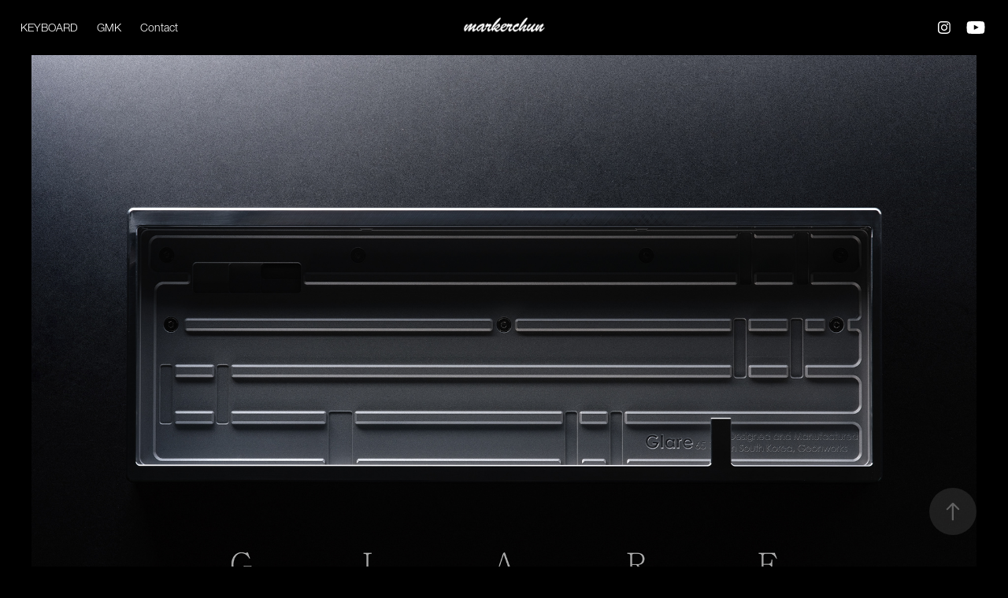

--- FILE ---
content_type: text/html; charset=utf-8
request_url: https://markerchun.com/glare65
body_size: 15805
content:
<!DOCTYPE HTML>
<html lang="en-US">
<head>
  <meta charset="UTF-8" />
  <meta name="viewport" content="width=device-width, initial-scale=1" />
      <meta name="twitter:card"  content="summary_large_image" />
      <meta name="twitter:site"  content="@AdobePortfolio" />
      <meta  property="og:title" content="markerchun - GLARE65" />
      <meta  property="og:image" content="https://cdn.myportfolio.com/44c2fc27-a1ba-4d7f-80ab-886a492e5ba9/da111b5b-0f6d-4a5c-a5b0-0ebdbd15a188_rwc_0x157x3840x2880x3840.jpg?h=695c4c44e4232c8eaa598ae366a125dd" />
        <link rel="icon" href="https://cdn.myportfolio.com/44c2fc27-a1ba-4d7f-80ab-886a492e5ba9/dcef289f-6f39-464a-95f8-827e66e1736c_carw_1x1x32.png?h=29a4364785d7c72b36792e1d79e41b40" />
      <link rel="stylesheet" href="/dist/css/main.css" type="text/css" />
      <link rel="stylesheet" href="https://cdn.myportfolio.com/44c2fc27-a1ba-4d7f-80ab-886a492e5ba9/efbc92ad63c58aca9de37363472be3b31762420161.css?h=2f9c21ee0db7804eba86c2cef4cf1dab" type="text/css" />
    <link rel="canonical" href="https://markerchun.com/glare65" />
      <title>markerchun - GLARE65</title>
    <script type="text/javascript" src="//use.typekit.net/ik/[base64].js?cb=35f77bfb8b50944859ea3d3804e7194e7a3173fb" async onload="
    try {
      window.Typekit.load();
    } catch (e) {
      console.warn('Typekit not loaded.');
    }
    "></script>
</head>
  <body class="transition-enabled">  <div class='page-background-video page-background-video-with-panel'>
  </div>
  <div class="js-responsive-nav">
    <div class="responsive-nav has-social">
      <div class="close-responsive-click-area js-close-responsive-nav">
        <div class="close-responsive-button"></div>
      </div>
          <nav class="nav-container" data-hover-hint="nav" data-hover-hint-placement="bottom-start">
                <div class="gallery-title"><a href="/work" >KEYBOARD</a></div>
      <div class="link-title">
        <a href="https://gmkgmkgmk.com/" target="_blank">GMK</a>
      </div>
      <div class="page-title">
        <a href="/contact" >Contact</a>
      </div>
          </nav>
        <div class="social pf-nav-social" data-context="theme.nav" data-hover-hint="navSocialIcons" data-hover-hint-placement="bottom-start">
          <ul>
                  <li>
                    <a href="https://www.instagram.com/markerchun/" target="_blank">
                      <svg version="1.1" id="Layer_1" xmlns="http://www.w3.org/2000/svg" xmlns:xlink="http://www.w3.org/1999/xlink" viewBox="0 0 30 24" style="enable-background:new 0 0 30 24;" xml:space="preserve" class="icon">
                      <g>
                        <path d="M15,5.4c2.1,0,2.4,0,3.2,0c0.8,0,1.2,0.2,1.5,0.3c0.4,0.1,0.6,0.3,0.9,0.6c0.3,0.3,0.5,0.5,0.6,0.9
                          c0.1,0.3,0.2,0.7,0.3,1.5c0,0.8,0,1.1,0,3.2s0,2.4,0,3.2c0,0.8-0.2,1.2-0.3,1.5c-0.1,0.4-0.3,0.6-0.6,0.9c-0.3,0.3-0.5,0.5-0.9,0.6
                          c-0.3,0.1-0.7,0.2-1.5,0.3c-0.8,0-1.1,0-3.2,0s-2.4,0-3.2,0c-0.8,0-1.2-0.2-1.5-0.3c-0.4-0.1-0.6-0.3-0.9-0.6
                          c-0.3-0.3-0.5-0.5-0.6-0.9c-0.1-0.3-0.2-0.7-0.3-1.5c0-0.8,0-1.1,0-3.2s0-2.4,0-3.2c0-0.8,0.2-1.2,0.3-1.5c0.1-0.4,0.3-0.6,0.6-0.9
                          c0.3-0.3,0.5-0.5,0.9-0.6c0.3-0.1,0.7-0.2,1.5-0.3C12.6,5.4,12.9,5.4,15,5.4 M15,4c-2.2,0-2.4,0-3.3,0c-0.9,0-1.4,0.2-1.9,0.4
                          c-0.5,0.2-1,0.5-1.4,0.9C7.9,5.8,7.6,6.2,7.4,6.8C7.2,7.3,7.1,7.9,7,8.7C7,9.6,7,9.8,7,12s0,2.4,0,3.3c0,0.9,0.2,1.4,0.4,1.9
                          c0.2,0.5,0.5,1,0.9,1.4c0.4,0.4,0.9,0.7,1.4,0.9c0.5,0.2,1.1,0.3,1.9,0.4c0.9,0,1.1,0,3.3,0s2.4,0,3.3,0c0.9,0,1.4-0.2,1.9-0.4
                          c0.5-0.2,1-0.5,1.4-0.9c0.4-0.4,0.7-0.9,0.9-1.4c0.2-0.5,0.3-1.1,0.4-1.9c0-0.9,0-1.1,0-3.3s0-2.4,0-3.3c0-0.9-0.2-1.4-0.4-1.9
                          c-0.2-0.5-0.5-1-0.9-1.4c-0.4-0.4-0.9-0.7-1.4-0.9c-0.5-0.2-1.1-0.3-1.9-0.4C17.4,4,17.2,4,15,4L15,4L15,4z"/>
                        <path d="M15,7.9c-2.3,0-4.1,1.8-4.1,4.1s1.8,4.1,4.1,4.1s4.1-1.8,4.1-4.1S17.3,7.9,15,7.9L15,7.9z M15,14.7c-1.5,0-2.7-1.2-2.7-2.7
                          c0-1.5,1.2-2.7,2.7-2.7s2.7,1.2,2.7,2.7C17.7,13.5,16.5,14.7,15,14.7L15,14.7z"/>
                        <path d="M20.2,7.7c0,0.5-0.4,1-1,1s-1-0.4-1-1s0.4-1,1-1S20.2,7.2,20.2,7.7L20.2,7.7z"/>
                      </g>
                      </svg>
                    </a>
                  </li>
                  <li>
                    <a href="https://www.youtube.com/channel/UCk4pFqPVF5y25w0cL5tCKUA" target="_blank">
                      <svg xmlns="http://www.w3.org/2000/svg" xmlns:xlink="http://www.w3.org/1999/xlink" version="1.1" id="Layer_1" viewBox="0 0 30 24" xml:space="preserve" class="icon"><path d="M26.15 16.54c0 0-0.22 1.57-0.9 2.26c-0.87 0.91-1.84 0.91-2.28 0.96C19.78 20 15 20 15 20 s-5.91-0.05-7.74-0.23c-0.51-0.09-1.64-0.07-2.51-0.97c-0.68-0.69-0.91-2.26-0.91-2.26s-0.23-1.84-0.23-3.68v-1.73 c0-1.84 0.23-3.68 0.23-3.68s0.22-1.57 0.91-2.26c0.87-0.91 1.83-0.91 2.28-0.96C10.22 4 15 4 15 4H15c0 0 4.8 0 8 0.2 c0.44 0.1 1.4 0.1 2.3 0.96c0.68 0.7 0.9 2.3 0.9 2.26s0.23 1.8 0.2 3.68v1.73C26.38 14.7 26.1 16.5 26.1 16.54z M12.65 8.56l0 6.39l6.15-3.18L12.65 8.56z"/></svg>
                    </a>
                  </li>
          </ul>
        </div>
    </div>
  </div>
    <header class="site-header js-site-header  js-fixed-nav" data-context="theme.nav" data-hover-hint="nav" data-hover-hint-placement="top-start">
        <nav class="nav-container" data-hover-hint="nav" data-hover-hint-placement="bottom-start">
                <div class="gallery-title"><a href="/work" >KEYBOARD</a></div>
      <div class="link-title">
        <a href="https://gmkgmkgmk.com/" target="_blank">GMK</a>
      </div>
      <div class="page-title">
        <a href="/contact" >Contact</a>
      </div>
        </nav>
        <div class="logo-wrap" data-context="theme.logo.header" data-hover-hint="logo" data-hover-hint-placement="bottom-start">
          <div class="logo e2e-site-logo-text logo-image  ">
    <a href="/work" class="image-normal image-link">
      <img src="https://cdn.myportfolio.com/44c2fc27-a1ba-4d7f-80ab-886a492e5ba9/76ea0ed9-5125-4a8b-a512-ecba11b363f9_rwc_377x215x566x320x4096.png?h=b7e65641d18f453f610687d5e631eb21" alt="markerchun">
    </a>
          </div>
        </div>
        <div class="social pf-nav-social" data-context="theme.nav" data-hover-hint="navSocialIcons" data-hover-hint-placement="bottom-start">
          <ul>
                  <li>
                    <a href="https://www.instagram.com/markerchun/" target="_blank">
                      <svg version="1.1" id="Layer_1" xmlns="http://www.w3.org/2000/svg" xmlns:xlink="http://www.w3.org/1999/xlink" viewBox="0 0 30 24" style="enable-background:new 0 0 30 24;" xml:space="preserve" class="icon">
                      <g>
                        <path d="M15,5.4c2.1,0,2.4,0,3.2,0c0.8,0,1.2,0.2,1.5,0.3c0.4,0.1,0.6,0.3,0.9,0.6c0.3,0.3,0.5,0.5,0.6,0.9
                          c0.1,0.3,0.2,0.7,0.3,1.5c0,0.8,0,1.1,0,3.2s0,2.4,0,3.2c0,0.8-0.2,1.2-0.3,1.5c-0.1,0.4-0.3,0.6-0.6,0.9c-0.3,0.3-0.5,0.5-0.9,0.6
                          c-0.3,0.1-0.7,0.2-1.5,0.3c-0.8,0-1.1,0-3.2,0s-2.4,0-3.2,0c-0.8,0-1.2-0.2-1.5-0.3c-0.4-0.1-0.6-0.3-0.9-0.6
                          c-0.3-0.3-0.5-0.5-0.6-0.9c-0.1-0.3-0.2-0.7-0.3-1.5c0-0.8,0-1.1,0-3.2s0-2.4,0-3.2c0-0.8,0.2-1.2,0.3-1.5c0.1-0.4,0.3-0.6,0.6-0.9
                          c0.3-0.3,0.5-0.5,0.9-0.6c0.3-0.1,0.7-0.2,1.5-0.3C12.6,5.4,12.9,5.4,15,5.4 M15,4c-2.2,0-2.4,0-3.3,0c-0.9,0-1.4,0.2-1.9,0.4
                          c-0.5,0.2-1,0.5-1.4,0.9C7.9,5.8,7.6,6.2,7.4,6.8C7.2,7.3,7.1,7.9,7,8.7C7,9.6,7,9.8,7,12s0,2.4,0,3.3c0,0.9,0.2,1.4,0.4,1.9
                          c0.2,0.5,0.5,1,0.9,1.4c0.4,0.4,0.9,0.7,1.4,0.9c0.5,0.2,1.1,0.3,1.9,0.4c0.9,0,1.1,0,3.3,0s2.4,0,3.3,0c0.9,0,1.4-0.2,1.9-0.4
                          c0.5-0.2,1-0.5,1.4-0.9c0.4-0.4,0.7-0.9,0.9-1.4c0.2-0.5,0.3-1.1,0.4-1.9c0-0.9,0-1.1,0-3.3s0-2.4,0-3.3c0-0.9-0.2-1.4-0.4-1.9
                          c-0.2-0.5-0.5-1-0.9-1.4c-0.4-0.4-0.9-0.7-1.4-0.9c-0.5-0.2-1.1-0.3-1.9-0.4C17.4,4,17.2,4,15,4L15,4L15,4z"/>
                        <path d="M15,7.9c-2.3,0-4.1,1.8-4.1,4.1s1.8,4.1,4.1,4.1s4.1-1.8,4.1-4.1S17.3,7.9,15,7.9L15,7.9z M15,14.7c-1.5,0-2.7-1.2-2.7-2.7
                          c0-1.5,1.2-2.7,2.7-2.7s2.7,1.2,2.7,2.7C17.7,13.5,16.5,14.7,15,14.7L15,14.7z"/>
                        <path d="M20.2,7.7c0,0.5-0.4,1-1,1s-1-0.4-1-1s0.4-1,1-1S20.2,7.2,20.2,7.7L20.2,7.7z"/>
                      </g>
                      </svg>
                    </a>
                  </li>
                  <li>
                    <a href="https://www.youtube.com/channel/UCk4pFqPVF5y25w0cL5tCKUA" target="_blank">
                      <svg xmlns="http://www.w3.org/2000/svg" xmlns:xlink="http://www.w3.org/1999/xlink" version="1.1" id="Layer_1" viewBox="0 0 30 24" xml:space="preserve" class="icon"><path d="M26.15 16.54c0 0-0.22 1.57-0.9 2.26c-0.87 0.91-1.84 0.91-2.28 0.96C19.78 20 15 20 15 20 s-5.91-0.05-7.74-0.23c-0.51-0.09-1.64-0.07-2.51-0.97c-0.68-0.69-0.91-2.26-0.91-2.26s-0.23-1.84-0.23-3.68v-1.73 c0-1.84 0.23-3.68 0.23-3.68s0.22-1.57 0.91-2.26c0.87-0.91 1.83-0.91 2.28-0.96C10.22 4 15 4 15 4H15c0 0 4.8 0 8 0.2 c0.44 0.1 1.4 0.1 2.3 0.96c0.68 0.7 0.9 2.3 0.9 2.26s0.23 1.8 0.2 3.68v1.73C26.38 14.7 26.1 16.5 26.1 16.54z M12.65 8.56l0 6.39l6.15-3.18L12.65 8.56z"/></svg>
                    </a>
                  </li>
          </ul>
        </div>
        <div class="hamburger-click-area js-hamburger">
          <div class="hamburger">
            <i></i>
            <i></i>
            <i></i>
          </div>
        </div>
    </header>
    <div class="header-placeholder"></div>
  <div class="site-wrap cfix js-site-wrap">
    <div class="site-container">
      <div class="site-content e2e-site-content">
        <main>
  <div class="page-container" data-context="page.page.container" data-hover-hint="pageContainer">
    <section class="page standard-modules">
      <div class="page-content js-page-content" data-context="pages" data-identity="id:p64afda8eaccade5052059af21346e604a6ce7bc78be1fab2c1dc5">
        <div id="project-canvas" class="js-project-modules modules content">
          <div id="project-modules">
              
              <div class="project-module module image project-module-image js-js-project-module"  style="padding-top: px;
padding-bottom: px;
">

  

  
     <div class="js-lightbox" data-src="https://cdn.myportfolio.com/44c2fc27-a1ba-4d7f-80ab-886a492e5ba9/c21e4243-422d-47b9-9c62-2a2a071dcf4b.jpg?h=450adda2187d4913067e9db018d4c5cc">
           <img
             class="js-lazy e2e-site-project-module-image"
             src="[data-uri]"
             data-src="https://cdn.myportfolio.com/44c2fc27-a1ba-4d7f-80ab-886a492e5ba9/c21e4243-422d-47b9-9c62-2a2a071dcf4b_rw_3840.jpg?h=65db732dd9e7d21bd714e463548f15f1"
             data-srcset="https://cdn.myportfolio.com/44c2fc27-a1ba-4d7f-80ab-886a492e5ba9/c21e4243-422d-47b9-9c62-2a2a071dcf4b_rw_600.jpg?h=757fc6edad8eae2ff0066b04fcb97520 600w,https://cdn.myportfolio.com/44c2fc27-a1ba-4d7f-80ab-886a492e5ba9/c21e4243-422d-47b9-9c62-2a2a071dcf4b_rw_1200.jpg?h=f97fe113ed811994dca4398d0c46acb7 1200w,https://cdn.myportfolio.com/44c2fc27-a1ba-4d7f-80ab-886a492e5ba9/c21e4243-422d-47b9-9c62-2a2a071dcf4b_rw_1920.jpg?h=0712ae8cdd81d5ef69c5c92c9949b21c 1920w,https://cdn.myportfolio.com/44c2fc27-a1ba-4d7f-80ab-886a492e5ba9/c21e4243-422d-47b9-9c62-2a2a071dcf4b_rw_3840.jpg?h=65db732dd9e7d21bd714e463548f15f1 3840w,"
             data-sizes="(max-width: 3840px) 100vw, 3840px"
             width="3840"
             height="0"
             style="padding-bottom: 83.33%; background: rgba(0, 0, 0, 0.03)"
             
           >
     </div>
  

</div>

              
              
              
              
              
              
              
              
              
              
              
              
              
              
              
              <div class="project-module module media_collection project-module-media_collection" data-id="m64afdc72bc8d5ba59a9fc139dc508e0cde082f9efc7f4e2891436"  style="padding-top: px;
padding-bottom: px;
">
  <div class="grid--main js-grid-main" data-grid-max-images="
  ">
    <div class="grid__item-container js-grid-item-container" data-flex-grow="195" style="width:195px; flex-grow:195;" data-width="3840" data-height="5120">
      <script type="text/html" class="js-lightbox-slide-content">
        <div class="grid__image-wrapper">
          <img src="https://cdn.myportfolio.com/44c2fc27-a1ba-4d7f-80ab-886a492e5ba9/5c4f28e5-82e6-499a-9ec9-6b83a5577a1c_rw_3840.jpg?h=e93fd1578d3a439470f94b7d2173b7b1" srcset="https://cdn.myportfolio.com/44c2fc27-a1ba-4d7f-80ab-886a492e5ba9/5c4f28e5-82e6-499a-9ec9-6b83a5577a1c_rw_600.jpg?h=fc41218e565c00fe8fbc20e79a9d5351 600w,https://cdn.myportfolio.com/44c2fc27-a1ba-4d7f-80ab-886a492e5ba9/5c4f28e5-82e6-499a-9ec9-6b83a5577a1c_rw_1200.jpg?h=6b74f048c4024ae605f6dc4785a49974 1200w,https://cdn.myportfolio.com/44c2fc27-a1ba-4d7f-80ab-886a492e5ba9/5c4f28e5-82e6-499a-9ec9-6b83a5577a1c_rw_1920.jpg?h=de8c8fbd01e0dd00331e54fb40c6d5d0 1920w,https://cdn.myportfolio.com/44c2fc27-a1ba-4d7f-80ab-886a492e5ba9/5c4f28e5-82e6-499a-9ec9-6b83a5577a1c_rw_3840.jpg?h=e93fd1578d3a439470f94b7d2173b7b1 3840w,"  sizes="(max-width: 3840px) 100vw, 3840px">
        <div>
      </script>
      <img
        class="grid__item-image js-grid__item-image grid__item-image-lazy js-lazy"
        src="[data-uri]"
        
        data-src="https://cdn.myportfolio.com/44c2fc27-a1ba-4d7f-80ab-886a492e5ba9/5c4f28e5-82e6-499a-9ec9-6b83a5577a1c_rw_3840.jpg?h=e93fd1578d3a439470f94b7d2173b7b1"
        data-srcset="https://cdn.myportfolio.com/44c2fc27-a1ba-4d7f-80ab-886a492e5ba9/5c4f28e5-82e6-499a-9ec9-6b83a5577a1c_rw_600.jpg?h=fc41218e565c00fe8fbc20e79a9d5351 600w,https://cdn.myportfolio.com/44c2fc27-a1ba-4d7f-80ab-886a492e5ba9/5c4f28e5-82e6-499a-9ec9-6b83a5577a1c_rw_1200.jpg?h=6b74f048c4024ae605f6dc4785a49974 1200w,https://cdn.myportfolio.com/44c2fc27-a1ba-4d7f-80ab-886a492e5ba9/5c4f28e5-82e6-499a-9ec9-6b83a5577a1c_rw_1920.jpg?h=de8c8fbd01e0dd00331e54fb40c6d5d0 1920w,https://cdn.myportfolio.com/44c2fc27-a1ba-4d7f-80ab-886a492e5ba9/5c4f28e5-82e6-499a-9ec9-6b83a5577a1c_rw_3840.jpg?h=e93fd1578d3a439470f94b7d2173b7b1 3840w,"
      >
      <span class="grid__item-filler" style="padding-bottom:133.33333333333%;"></span>
    </div>
    <div class="grid__item-container js-grid-item-container" data-flex-grow="195" style="width:195px; flex-grow:195;" data-width="1920" data-height="2560">
      <script type="text/html" class="js-lightbox-slide-content">
        <div class="grid__image-wrapper">
          <img src="https://cdn.myportfolio.com/44c2fc27-a1ba-4d7f-80ab-886a492e5ba9/7b19ce56-ed9a-4132-bed4-22dd1d17a549_rw_1920.jpg?h=767871cb53a5a3d229d692470be603de" srcset="https://cdn.myportfolio.com/44c2fc27-a1ba-4d7f-80ab-886a492e5ba9/7b19ce56-ed9a-4132-bed4-22dd1d17a549_rw_600.jpg?h=43878a5ace0a722c4c3381afdb88f93d 600w,https://cdn.myportfolio.com/44c2fc27-a1ba-4d7f-80ab-886a492e5ba9/7b19ce56-ed9a-4132-bed4-22dd1d17a549_rw_1200.jpg?h=4efeadf284491d71b350c3db821af68b 1200w,https://cdn.myportfolio.com/44c2fc27-a1ba-4d7f-80ab-886a492e5ba9/7b19ce56-ed9a-4132-bed4-22dd1d17a549_rw_1920.jpg?h=767871cb53a5a3d229d692470be603de 1920w,"  sizes="(max-width: 1920px) 100vw, 1920px">
        <div>
      </script>
      <img
        class="grid__item-image js-grid__item-image grid__item-image-lazy js-lazy"
        src="[data-uri]"
        
        data-src="https://cdn.myportfolio.com/44c2fc27-a1ba-4d7f-80ab-886a492e5ba9/7b19ce56-ed9a-4132-bed4-22dd1d17a549_rw_1920.jpg?h=767871cb53a5a3d229d692470be603de"
        data-srcset="https://cdn.myportfolio.com/44c2fc27-a1ba-4d7f-80ab-886a492e5ba9/7b19ce56-ed9a-4132-bed4-22dd1d17a549_rw_600.jpg?h=43878a5ace0a722c4c3381afdb88f93d 600w,https://cdn.myportfolio.com/44c2fc27-a1ba-4d7f-80ab-886a492e5ba9/7b19ce56-ed9a-4132-bed4-22dd1d17a549_rw_1200.jpg?h=4efeadf284491d71b350c3db821af68b 1200w,https://cdn.myportfolio.com/44c2fc27-a1ba-4d7f-80ab-886a492e5ba9/7b19ce56-ed9a-4132-bed4-22dd1d17a549_rw_1920.jpg?h=767871cb53a5a3d229d692470be603de 1920w,"
      >
      <span class="grid__item-filler" style="padding-bottom:133.33333333333%;"></span>
    </div>
    <div class="js-grid-spacer"></div>
  </div>
</div>

              
              
              
              
              
              
              <div class="project-module module embed project-module-embed js-js-project-module">
  <div class="embed-dimensions" style="max-width: 1920px; max-height: 1080px; margin: 0 auto;">
                 <div class="embed-aspect-ratio" style="padding-bottom: 56.25%; position: relative; height: 0;">
                   <iframe src="//www.youtube.com/embed/OTgw___Qzo0?version=3;autoplay=1;loop=1;playlist=VVDd4zJJVoU&amp;wmode=transparent" allowfullscreen="" style="position:absolute; top:0; left:0; width:100%; height:100%;" class="embed-content" sandbox="allow-same-origin allow-scripts allow-pointer-lock allow-forms allow-popups allow-popups-to-escape-sandbox"></iframe>
                 </div>
               </div>
</div>

              
              
              
              
              
              
              
              
              
              
              <div class="project-module module text project-module-text align- js-project-module e2e-site-project-module-text">
  <div class="rich-text js-text-editable module-text"><div class="title" style="text-align:left;"><span class="texteditor-inline-fontsize" style="font-size:65px;">GLARE65</span></div></div>
</div>

              
              
              
              
              
              
              
              
              
              <div class="project-module module text project-module-text align- js-project-module e2e-site-project-module-text">
  <div class="rich-text js-text-editable module-text"><div style="text-align:left;" class="sub-title"><span style="color:#7a0303;" class="texteditor-inline-color">GEONWORKS</span></div></div>
</div>

              
              
              
              
              <div class="js-project-module project-module module button project-module-button" data-id="m64afe00c7961b006cccea5c4e175e09c578b8df3d3864b9bafc4e"  style=" padding-top: px;
padding-bottom: px;
">
    <div class="button-container" style="">
      
      <a href="https://geon.works/collections/glare65" target="_blank" class="button-module preserve-whitespace--nowrap">GEONWORKS webpage</a>
    </div>
</div>

              
              
              
              
              
              
              
              
              
              
              
              
              
              
              <div class="project-module module text project-module-text align- js-project-module e2e-site-project-module-text">
  <div class="rich-text js-text-editable module-text"><div style="line-height:28px; text-align:left;" class="texteditor-inline-lineheight"><br></div><div style="line-height:28px; text-align:left;" class="texteditor-inline-lineheight">SPECIFICATIONS</div><div style="line-height:28px; text-align:left;" class="texteditor-inline-lineheight">- Top Mount<br>- 11˚ Typing Angle<br>- 18.3mm Front Height<br>- Weight(Unbuilt): 3293g<br>- Materials<br>: Top Cases - A6063-T5<br>: Bottom Cases - Brass<br>: Weight - Stainless Steel 316L<br>: Plate - A5052-H32</div><div style="line-height:28px; text-align:left;" class="texteditor-inline-lineheight"><br></div></div>
</div>

              
              
              
              
              
              <div class="project-module module image project-module-image js-js-project-module"  style="padding-top: px;
padding-bottom: px;
">

  

  
     <div class="js-lightbox" data-src="https://cdn.myportfolio.com/44c2fc27-a1ba-4d7f-80ab-886a492e5ba9/26df10c0-1360-49d2-84af-85ab7585e484.jpg?h=13df81dbeade32d9bc2c03ee59d46647">
           <img
             class="js-lazy e2e-site-project-module-image"
             src="[data-uri]"
             data-src="https://cdn.myportfolio.com/44c2fc27-a1ba-4d7f-80ab-886a492e5ba9/26df10c0-1360-49d2-84af-85ab7585e484_rw_1920.jpg?h=cba7b2627a71236d7ff82b6e3aac4d6c"
             data-srcset="https://cdn.myportfolio.com/44c2fc27-a1ba-4d7f-80ab-886a492e5ba9/26df10c0-1360-49d2-84af-85ab7585e484_rw_600.jpg?h=84732789bb130506ef2a8a616cc4cb71 600w,https://cdn.myportfolio.com/44c2fc27-a1ba-4d7f-80ab-886a492e5ba9/26df10c0-1360-49d2-84af-85ab7585e484_rw_1200.jpg?h=55a6935bdc78082f9a209ec389c6de9a 1200w,https://cdn.myportfolio.com/44c2fc27-a1ba-4d7f-80ab-886a492e5ba9/26df10c0-1360-49d2-84af-85ab7585e484_rw_1920.jpg?h=cba7b2627a71236d7ff82b6e3aac4d6c 1920w,"
             data-sizes="(max-width: 1920px) 100vw, 1920px"
             width="1920"
             height="0"
             style="padding-bottom: 75%; background: rgba(0, 0, 0, 0.03)"
             
           >
     </div>
  

</div>

              
              
              
              
              
              
              
              
              
              <div class="project-module module image project-module-image js-js-project-module"  style="padding-top: px;
padding-bottom: px;
">

  

  
     <div class="js-lightbox" data-src="https://cdn.myportfolio.com/44c2fc27-a1ba-4d7f-80ab-886a492e5ba9/97e655af-3fd1-4617-a588-1a251960fe94.jpg?h=9e875dcee98082a0c5a78e33d2815e50">
           <img
             class="js-lazy e2e-site-project-module-image"
             src="[data-uri]"
             data-src="https://cdn.myportfolio.com/44c2fc27-a1ba-4d7f-80ab-886a492e5ba9/97e655af-3fd1-4617-a588-1a251960fe94_rw_3840.jpg?h=2f2656ba7aa5a33834936d05a43f7123"
             data-srcset="https://cdn.myportfolio.com/44c2fc27-a1ba-4d7f-80ab-886a492e5ba9/97e655af-3fd1-4617-a588-1a251960fe94_rw_600.jpg?h=40340695789a087e9e315259c3e9642e 600w,https://cdn.myportfolio.com/44c2fc27-a1ba-4d7f-80ab-886a492e5ba9/97e655af-3fd1-4617-a588-1a251960fe94_rw_1200.jpg?h=cd5f0d76b06aa60d4bd9c34d193bc921 1200w,https://cdn.myportfolio.com/44c2fc27-a1ba-4d7f-80ab-886a492e5ba9/97e655af-3fd1-4617-a588-1a251960fe94_rw_1920.jpg?h=81f7e49ca8b12f887d195e6e05a4e722 1920w,https://cdn.myportfolio.com/44c2fc27-a1ba-4d7f-80ab-886a492e5ba9/97e655af-3fd1-4617-a588-1a251960fe94_rw_3840.jpg?h=2f2656ba7aa5a33834936d05a43f7123 3840w,"
             data-sizes="(max-width: 3840px) 100vw, 3840px"
             width="3840"
             height="0"
             style="padding-bottom: 93.17%; background: rgba(0, 0, 0, 0.03)"
             
           >
     </div>
  

</div>

              
              
              
              
              
              
              
              
              
              
              
              
              
              <div class="project-module module text project-module-text align- js-project-module e2e-site-project-module-text">
  <div class="rich-text js-text-editable module-text"><div style="line-height:28px;text-align:left;" class="texteditor-inline-lineheight"><br></div><div style="line-height:28px;text-align:left;" class="texteditor-inline-lineheight">TOP COLOR</div><div style="line-height:28px;text-align:left;" class="texteditor-inline-lineheight">Raw - No finished<br>Anodized - Black, Silver, Bluish Gray, GOAT Brown, Red, Dark Green, Light Gray, Burgundy<br>E-coat + Spray Coat - Cream<br></div><div style="line-height:28px;text-align:left;" class="texteditor-inline-lineheight"><br></div><div style="line-height:28px;text-align:left;" class="texteditor-inline-lineheight">BOTTOM COLOR</div><div style="line-height:28px;text-align:left;" class="texteditor-inline-lineheight">Brass with Clear/Silver Ceramic Coat</div><div style="line-height:28px;text-align:left;" class="texteditor-inline-lineheight"><br></div></div>
</div>

              
              
              
              
              
              <div class="project-module module image project-module-image js-js-project-module"  style="padding-top: px;
padding-bottom: px;
">

  

  
     <div class="js-lightbox" data-src="https://cdn.myportfolio.com/44c2fc27-a1ba-4d7f-80ab-886a492e5ba9/1e3300f6-6877-4322-96b4-6952e7085792.jpg?h=3c48668fdcf19a989eb651432afa82cf">
           <img
             class="js-lazy e2e-site-project-module-image"
             src="[data-uri]"
             data-src="https://cdn.myportfolio.com/44c2fc27-a1ba-4d7f-80ab-886a492e5ba9/1e3300f6-6877-4322-96b4-6952e7085792_rw_3840.jpg?h=297e9f8bbc7b1fdadba0c1e9efecd427"
             data-srcset="https://cdn.myportfolio.com/44c2fc27-a1ba-4d7f-80ab-886a492e5ba9/1e3300f6-6877-4322-96b4-6952e7085792_rw_600.jpg?h=389b5a3f3e607e53dd158193df11f0f8 600w,https://cdn.myportfolio.com/44c2fc27-a1ba-4d7f-80ab-886a492e5ba9/1e3300f6-6877-4322-96b4-6952e7085792_rw_1200.jpg?h=bab90c34f0f0e00cfa9518378ab07aa1 1200w,https://cdn.myportfolio.com/44c2fc27-a1ba-4d7f-80ab-886a492e5ba9/1e3300f6-6877-4322-96b4-6952e7085792_rw_1920.jpg?h=8637725ccfa8b42993dbccd40cdd011d 1920w,https://cdn.myportfolio.com/44c2fc27-a1ba-4d7f-80ab-886a492e5ba9/1e3300f6-6877-4322-96b4-6952e7085792_rw_3840.jpg?h=297e9f8bbc7b1fdadba0c1e9efecd427 3840w,"
             data-sizes="(max-width: 3840px) 100vw, 3840px"
             width="3840"
             height="0"
             style="padding-bottom: 75%; background: rgba(0, 0, 0, 0.03)"
             
           >
     </div>
  

</div>

              
              
              
              
              
              
              
              
              
              <div class="project-module module image project-module-image js-js-project-module"  style="padding-top: px;
padding-bottom: px;
">

  

  
     <div class="js-lightbox" data-src="https://cdn.myportfolio.com/44c2fc27-a1ba-4d7f-80ab-886a492e5ba9/e977c1af-1f60-433e-89bb-14a727595548.jpg?h=922d577219bab8b9fa4f38ba66d98e10">
           <img
             class="js-lazy e2e-site-project-module-image"
             src="[data-uri]"
             data-src="https://cdn.myportfolio.com/44c2fc27-a1ba-4d7f-80ab-886a492e5ba9/e977c1af-1f60-433e-89bb-14a727595548_rw_3840.jpg?h=1608097610296140ee22f9d412ffa4dd"
             data-srcset="https://cdn.myportfolio.com/44c2fc27-a1ba-4d7f-80ab-886a492e5ba9/e977c1af-1f60-433e-89bb-14a727595548_rw_600.jpg?h=40257c48abf2ec00f89aeea21812923c 600w,https://cdn.myportfolio.com/44c2fc27-a1ba-4d7f-80ab-886a492e5ba9/e977c1af-1f60-433e-89bb-14a727595548_rw_1200.jpg?h=d14a167209fdf4d708f5a892bf422b4c 1200w,https://cdn.myportfolio.com/44c2fc27-a1ba-4d7f-80ab-886a492e5ba9/e977c1af-1f60-433e-89bb-14a727595548_rw_1920.jpg?h=cc1533c930dedef8d1de910289084ded 1920w,https://cdn.myportfolio.com/44c2fc27-a1ba-4d7f-80ab-886a492e5ba9/e977c1af-1f60-433e-89bb-14a727595548_rw_3840.jpg?h=1608097610296140ee22f9d412ffa4dd 3840w,"
             data-sizes="(max-width: 3840px) 100vw, 3840px"
             width="3840"
             height="0"
             style="padding-bottom: 75%; background: rgba(0, 0, 0, 0.03)"
             
           >
     </div>
  

</div>

              
              
              
              
              
              
              
              
              
              
              
              
              
              <div class="project-module module text project-module-text align- js-project-module e2e-site-project-module-text">
  <div class="rich-text js-text-editable module-text"><div style="line-height:28px; text-align:left;" class="texteditor-inline-lineheight"><br></div><div style="line-height:28px; text-align:left;" class="texteditor-inline-lineheight">INCLUDED</div><div style="line-height:28px; text-align:left;" class="texteditor-inline-lineheight">- Top Cases (A6063-T5)<br>- Bottom Cases (Brass, Sandblasted,Ceramic Coat)<br>- Weights - Stainless Steel, Sandblasted, Electro Polish<br>   (Not A Mirror Finish)<br>- Aluminium Plate<br>- 1680d Carrying Case<br>- Non-slip Feet (Black, Silver)<br>- Spare Screws<br>- Force Brake Pad<br>- Cleaning Waffle Towel</div></div>
</div>

              
              
              
              
              
              <div class="project-module module image project-module-image js-js-project-module"  style="padding-top: px;
padding-bottom: px;
">

  

  
     <div class="js-lightbox" data-src="https://cdn.myportfolio.com/44c2fc27-a1ba-4d7f-80ab-886a492e5ba9/3679c481-c95e-4d79-a1d3-abc58224ed2d.jpg?h=2db2d27e3202200c6df873d30e91119e">
           <img
             class="js-lazy e2e-site-project-module-image"
             src="[data-uri]"
             data-src="https://cdn.myportfolio.com/44c2fc27-a1ba-4d7f-80ab-886a492e5ba9/3679c481-c95e-4d79-a1d3-abc58224ed2d_rw_3840.jpg?h=c1bf459e0d23666639bdc80fdff990a9"
             data-srcset="https://cdn.myportfolio.com/44c2fc27-a1ba-4d7f-80ab-886a492e5ba9/3679c481-c95e-4d79-a1d3-abc58224ed2d_rw_600.jpg?h=20cf78ae522e5cc7ce0a292ead964bfe 600w,https://cdn.myportfolio.com/44c2fc27-a1ba-4d7f-80ab-886a492e5ba9/3679c481-c95e-4d79-a1d3-abc58224ed2d_rw_1200.jpg?h=bd3e8282c52dbaceacc26eadb441a601 1200w,https://cdn.myportfolio.com/44c2fc27-a1ba-4d7f-80ab-886a492e5ba9/3679c481-c95e-4d79-a1d3-abc58224ed2d_rw_1920.jpg?h=9556524122d0bd5e79755ae753906b24 1920w,https://cdn.myportfolio.com/44c2fc27-a1ba-4d7f-80ab-886a492e5ba9/3679c481-c95e-4d79-a1d3-abc58224ed2d_rw_3840.jpg?h=c1bf459e0d23666639bdc80fdff990a9 3840w,"
             data-sizes="(max-width: 3840px) 100vw, 3840px"
             width="3840"
             height="0"
             style="padding-bottom: 83.33%; background: rgba(0, 0, 0, 0.03)"
             
           >
     </div>
  

</div>

              
              
              
              
              
              
              
              
              
              <div class="project-module module image project-module-image js-js-project-module"  style="padding-top: px;
padding-bottom: px;
">

  

  
     <div class="js-lightbox" data-src="https://cdn.myportfolio.com/44c2fc27-a1ba-4d7f-80ab-886a492e5ba9/0fc2bc2f-0854-4dfa-94f0-035d55b26bad.jpg?h=ba5de6a9b3ae657b93dfe36f72a8a79a">
           <img
             class="js-lazy e2e-site-project-module-image"
             src="[data-uri]"
             data-src="https://cdn.myportfolio.com/44c2fc27-a1ba-4d7f-80ab-886a492e5ba9/0fc2bc2f-0854-4dfa-94f0-035d55b26bad_rw_3840.jpg?h=fea2b3cffc28c3e65107ff30941a9d1b"
             data-srcset="https://cdn.myportfolio.com/44c2fc27-a1ba-4d7f-80ab-886a492e5ba9/0fc2bc2f-0854-4dfa-94f0-035d55b26bad_rw_600.jpg?h=460fbac7ce6515c673ac8ad85d6d6339 600w,https://cdn.myportfolio.com/44c2fc27-a1ba-4d7f-80ab-886a492e5ba9/0fc2bc2f-0854-4dfa-94f0-035d55b26bad_rw_1200.jpg?h=a2d01cb4440c1a7c8aef74940d3fcad7 1200w,https://cdn.myportfolio.com/44c2fc27-a1ba-4d7f-80ab-886a492e5ba9/0fc2bc2f-0854-4dfa-94f0-035d55b26bad_rw_1920.jpg?h=00e8c33c97c421b180cacc823c7b0849 1920w,https://cdn.myportfolio.com/44c2fc27-a1ba-4d7f-80ab-886a492e5ba9/0fc2bc2f-0854-4dfa-94f0-035d55b26bad_rw_3840.jpg?h=fea2b3cffc28c3e65107ff30941a9d1b 3840w,"
             data-sizes="(max-width: 3840px) 100vw, 3840px"
             width="3840"
             height="0"
             style="padding-bottom: 75%; background: rgba(0, 0, 0, 0.03)"
             
           >
     </div>
  

</div>

              
              
              
              
              
              
              
              
              
              
              
              
              
              <div class="project-module module text project-module-text align- js-project-module e2e-site-project-module-text">
  <div class="rich-text js-text-editable module-text"><div><br></div><div><br></div><div><br></div></div>
</div>

              
              
              
              
              
              <div class="project-module module image project-module-image js-js-project-module"  style="padding-top: px;
padding-bottom: px;
">

  

  
     <div class="js-lightbox" data-src="https://cdn.myportfolio.com/44c2fc27-a1ba-4d7f-80ab-886a492e5ba9/2021ad4c-add1-481f-a56c-1103afb6bf8b.jpg?h=3fc2b3306032d251448f0258be317d9e">
           <img
             class="js-lazy e2e-site-project-module-image"
             src="[data-uri]"
             data-src="https://cdn.myportfolio.com/44c2fc27-a1ba-4d7f-80ab-886a492e5ba9/2021ad4c-add1-481f-a56c-1103afb6bf8b_rw_3840.jpg?h=31e926558b2e4120f77f9954aec9959e"
             data-srcset="https://cdn.myportfolio.com/44c2fc27-a1ba-4d7f-80ab-886a492e5ba9/2021ad4c-add1-481f-a56c-1103afb6bf8b_rw_600.jpg?h=e9040fcb706e6099479d0294ab246238 600w,https://cdn.myportfolio.com/44c2fc27-a1ba-4d7f-80ab-886a492e5ba9/2021ad4c-add1-481f-a56c-1103afb6bf8b_rw_1200.jpg?h=03a0135fe9f0306120cddf4b1e1135a6 1200w,https://cdn.myportfolio.com/44c2fc27-a1ba-4d7f-80ab-886a492e5ba9/2021ad4c-add1-481f-a56c-1103afb6bf8b_rw_1920.jpg?h=f12162c215c707b389a8d65c627624d8 1920w,https://cdn.myportfolio.com/44c2fc27-a1ba-4d7f-80ab-886a492e5ba9/2021ad4c-add1-481f-a56c-1103afb6bf8b_rw_3840.jpg?h=31e926558b2e4120f77f9954aec9959e 3840w,"
             data-sizes="(max-width: 3840px) 100vw, 3840px"
             width="3840"
             height="0"
             style="padding-bottom: 83.33%; background: rgba(0, 0, 0, 0.03)"
             
           >
     </div>
  

</div>

              
              
              
              
              
              
              
              
              
              <div class="project-module module image project-module-image js-js-project-module"  style="padding-top: px;
padding-bottom: px;
">

  

  
     <div class="js-lightbox" data-src="https://cdn.myportfolio.com/44c2fc27-a1ba-4d7f-80ab-886a492e5ba9/27f46d96-7a5c-4f56-8932-02eec1176203.jpg?h=760d5b80b16f52fbc2b7acea9d19a999">
           <img
             class="js-lazy e2e-site-project-module-image"
             src="[data-uri]"
             data-src="https://cdn.myportfolio.com/44c2fc27-a1ba-4d7f-80ab-886a492e5ba9/27f46d96-7a5c-4f56-8932-02eec1176203_rw_3840.jpg?h=bda4b638a23836370399518d8173f695"
             data-srcset="https://cdn.myportfolio.com/44c2fc27-a1ba-4d7f-80ab-886a492e5ba9/27f46d96-7a5c-4f56-8932-02eec1176203_rw_600.jpg?h=83aa11b2d7f156137c8ec633ab5df224 600w,https://cdn.myportfolio.com/44c2fc27-a1ba-4d7f-80ab-886a492e5ba9/27f46d96-7a5c-4f56-8932-02eec1176203_rw_1200.jpg?h=16dfdbc2f1020c675130dc861a1a1654 1200w,https://cdn.myportfolio.com/44c2fc27-a1ba-4d7f-80ab-886a492e5ba9/27f46d96-7a5c-4f56-8932-02eec1176203_rw_1920.jpg?h=2070e01a01b26da25fdf352b566e1e4e 1920w,https://cdn.myportfolio.com/44c2fc27-a1ba-4d7f-80ab-886a492e5ba9/27f46d96-7a5c-4f56-8932-02eec1176203_rw_3840.jpg?h=bda4b638a23836370399518d8173f695 3840w,"
             data-sizes="(max-width: 3840px) 100vw, 3840px"
             width="3840"
             height="0"
             style="padding-bottom: 75%; background: rgba(0, 0, 0, 0.03)"
             
           >
     </div>
  

</div>

              
              
              
              
              
              
              
              
              
              
              
              
              
              <div class="project-module module text project-module-text align- js-project-module e2e-site-project-module-text">
  <div class="rich-text js-text-editable module-text"><div><br></div><div><br></div><div><br></div><div><br></div></div>
</div>

              
              
              
              
              
              <div class="project-module module image project-module-image js-js-project-module"  style="padding-top: px;
padding-bottom: px;
">

  

  
     <div class="js-lightbox" data-src="https://cdn.myportfolio.com/44c2fc27-a1ba-4d7f-80ab-886a492e5ba9/62fe4c6c-7c1d-4e9f-ac85-b98635b5ab85.jpg?h=1ba1f05e58c09c989cef6fb47d03d8c8">
           <img
             class="js-lazy e2e-site-project-module-image"
             src="[data-uri]"
             data-src="https://cdn.myportfolio.com/44c2fc27-a1ba-4d7f-80ab-886a492e5ba9/62fe4c6c-7c1d-4e9f-ac85-b98635b5ab85_rw_1920.jpg?h=8fe0d3ef66bb073f7e8112eaff6522d6"
             data-srcset="https://cdn.myportfolio.com/44c2fc27-a1ba-4d7f-80ab-886a492e5ba9/62fe4c6c-7c1d-4e9f-ac85-b98635b5ab85_rw_600.jpg?h=88f5586f9abc97a19ae27f119ca68ae9 600w,https://cdn.myportfolio.com/44c2fc27-a1ba-4d7f-80ab-886a492e5ba9/62fe4c6c-7c1d-4e9f-ac85-b98635b5ab85_rw_1200.jpg?h=d93b18aed81ff9ded505863db0f1784a 1200w,https://cdn.myportfolio.com/44c2fc27-a1ba-4d7f-80ab-886a492e5ba9/62fe4c6c-7c1d-4e9f-ac85-b98635b5ab85_rw_1920.jpg?h=8fe0d3ef66bb073f7e8112eaff6522d6 1920w,"
             data-sizes="(max-width: 1920px) 100vw, 1920px"
             width="1920"
             height="0"
             style="padding-bottom: 75%; background: rgba(0, 0, 0, 0.03)"
             
           >
     </div>
  

    <div class="project-module module-caption-container js-caption-container align-left">
      <div class="rich-text module-caption js-text-editable"><p>RAW + GMK ASCII</p></div>
    </div>
</div>

              
              
              
              
              
              
              
              
              
              
              
              
              
              
              
              <div class="project-module module media_collection project-module-media_collection" data-id="m64afddeea671ded47f7afab6163ad22e5056c372459bb8d153540"  style="padding-top: px;
padding-bottom: px;
">
  <div class="grid--main js-grid-main" data-grid-max-images="
  ">
    <div class="grid__item-container js-grid-item-container" data-flex-grow="346.66666666667" style="width:346.66666666667px; flex-grow:346.66666666667;" data-width="1920" data-height="1440">
      <script type="text/html" class="js-lightbox-slide-content">
        <div class="grid__image-wrapper">
          <img src="https://cdn.myportfolio.com/44c2fc27-a1ba-4d7f-80ab-886a492e5ba9/97c6192e-f77c-4ae8-aab8-fa21caf99e1d_rw_1920.jpg?h=89e723b62a72b2b3f7ea4f497d630cdb" srcset="https://cdn.myportfolio.com/44c2fc27-a1ba-4d7f-80ab-886a492e5ba9/97c6192e-f77c-4ae8-aab8-fa21caf99e1d_rw_600.jpg?h=ad2140a17a89d9a9d38323b281be951a 600w,https://cdn.myportfolio.com/44c2fc27-a1ba-4d7f-80ab-886a492e5ba9/97c6192e-f77c-4ae8-aab8-fa21caf99e1d_rw_1200.jpg?h=f02a8fecf04d25ec773f080da24b4bdb 1200w,https://cdn.myportfolio.com/44c2fc27-a1ba-4d7f-80ab-886a492e5ba9/97c6192e-f77c-4ae8-aab8-fa21caf99e1d_rw_1920.jpg?h=89e723b62a72b2b3f7ea4f497d630cdb 1920w,"  sizes="(max-width: 1920px) 100vw, 1920px">
        <div>
      </script>
      <img
        class="grid__item-image js-grid__item-image grid__item-image-lazy js-lazy"
        src="[data-uri]"
        
        data-src="https://cdn.myportfolio.com/44c2fc27-a1ba-4d7f-80ab-886a492e5ba9/97c6192e-f77c-4ae8-aab8-fa21caf99e1d_rw_1920.jpg?h=89e723b62a72b2b3f7ea4f497d630cdb"
        data-srcset="https://cdn.myportfolio.com/44c2fc27-a1ba-4d7f-80ab-886a492e5ba9/97c6192e-f77c-4ae8-aab8-fa21caf99e1d_rw_600.jpg?h=ad2140a17a89d9a9d38323b281be951a 600w,https://cdn.myportfolio.com/44c2fc27-a1ba-4d7f-80ab-886a492e5ba9/97c6192e-f77c-4ae8-aab8-fa21caf99e1d_rw_1200.jpg?h=f02a8fecf04d25ec773f080da24b4bdb 1200w,https://cdn.myportfolio.com/44c2fc27-a1ba-4d7f-80ab-886a492e5ba9/97c6192e-f77c-4ae8-aab8-fa21caf99e1d_rw_1920.jpg?h=89e723b62a72b2b3f7ea4f497d630cdb 1920w,"
      >
      <span class="grid__item-filler" style="padding-bottom:75%;"></span>
    </div>
    <div class="grid__item-container js-grid-item-container" data-flex-grow="346.66666666667" style="width:346.66666666667px; flex-grow:346.66666666667;" data-width="1920" data-height="1440">
      <script type="text/html" class="js-lightbox-slide-content">
        <div class="grid__image-wrapper">
          <img src="https://cdn.myportfolio.com/44c2fc27-a1ba-4d7f-80ab-886a492e5ba9/664cbfd2-2582-442d-bb59-2eb71feec40b_rw_1920.jpg?h=f59175af622fd3d7adc4bda8c7225cdc" srcset="https://cdn.myportfolio.com/44c2fc27-a1ba-4d7f-80ab-886a492e5ba9/664cbfd2-2582-442d-bb59-2eb71feec40b_rw_600.jpg?h=4bb9a39821c0887f52a7ab4a22075bbe 600w,https://cdn.myportfolio.com/44c2fc27-a1ba-4d7f-80ab-886a492e5ba9/664cbfd2-2582-442d-bb59-2eb71feec40b_rw_1200.jpg?h=9b9bee30f5973241dc9171e7de6ce793 1200w,https://cdn.myportfolio.com/44c2fc27-a1ba-4d7f-80ab-886a492e5ba9/664cbfd2-2582-442d-bb59-2eb71feec40b_rw_1920.jpg?h=f59175af622fd3d7adc4bda8c7225cdc 1920w,"  sizes="(max-width: 1920px) 100vw, 1920px">
        <div>
      </script>
      <img
        class="grid__item-image js-grid__item-image grid__item-image-lazy js-lazy"
        src="[data-uri]"
        
        data-src="https://cdn.myportfolio.com/44c2fc27-a1ba-4d7f-80ab-886a492e5ba9/664cbfd2-2582-442d-bb59-2eb71feec40b_rw_1920.jpg?h=f59175af622fd3d7adc4bda8c7225cdc"
        data-srcset="https://cdn.myportfolio.com/44c2fc27-a1ba-4d7f-80ab-886a492e5ba9/664cbfd2-2582-442d-bb59-2eb71feec40b_rw_600.jpg?h=4bb9a39821c0887f52a7ab4a22075bbe 600w,https://cdn.myportfolio.com/44c2fc27-a1ba-4d7f-80ab-886a492e5ba9/664cbfd2-2582-442d-bb59-2eb71feec40b_rw_1200.jpg?h=9b9bee30f5973241dc9171e7de6ce793 1200w,https://cdn.myportfolio.com/44c2fc27-a1ba-4d7f-80ab-886a492e5ba9/664cbfd2-2582-442d-bb59-2eb71feec40b_rw_1920.jpg?h=f59175af622fd3d7adc4bda8c7225cdc 1920w,"
      >
      <span class="grid__item-filler" style="padding-bottom:75%;"></span>
    </div>
    <div class="grid__item-container js-grid-item-container" data-flex-grow="346.66666666667" style="width:346.66666666667px; flex-grow:346.66666666667;" data-width="1920" data-height="1440">
      <script type="text/html" class="js-lightbox-slide-content">
        <div class="grid__image-wrapper">
          <img src="https://cdn.myportfolio.com/44c2fc27-a1ba-4d7f-80ab-886a492e5ba9/b3bec033-9901-4350-8be7-1375d2172392_rw_1920.jpg?h=3babd64960bab5f286f7bca64ffb9109" srcset="https://cdn.myportfolio.com/44c2fc27-a1ba-4d7f-80ab-886a492e5ba9/b3bec033-9901-4350-8be7-1375d2172392_rw_600.jpg?h=5122aeaba42620f178dc48b3022fce7e 600w,https://cdn.myportfolio.com/44c2fc27-a1ba-4d7f-80ab-886a492e5ba9/b3bec033-9901-4350-8be7-1375d2172392_rw_1200.jpg?h=531d63401db4b39b5f4079b1c2467a2b 1200w,https://cdn.myportfolio.com/44c2fc27-a1ba-4d7f-80ab-886a492e5ba9/b3bec033-9901-4350-8be7-1375d2172392_rw_1920.jpg?h=3babd64960bab5f286f7bca64ffb9109 1920w,"  sizes="(max-width: 1920px) 100vw, 1920px">
        <div>
      </script>
      <img
        class="grid__item-image js-grid__item-image grid__item-image-lazy js-lazy"
        src="[data-uri]"
        
        data-src="https://cdn.myportfolio.com/44c2fc27-a1ba-4d7f-80ab-886a492e5ba9/b3bec033-9901-4350-8be7-1375d2172392_rw_1920.jpg?h=3babd64960bab5f286f7bca64ffb9109"
        data-srcset="https://cdn.myportfolio.com/44c2fc27-a1ba-4d7f-80ab-886a492e5ba9/b3bec033-9901-4350-8be7-1375d2172392_rw_600.jpg?h=5122aeaba42620f178dc48b3022fce7e 600w,https://cdn.myportfolio.com/44c2fc27-a1ba-4d7f-80ab-886a492e5ba9/b3bec033-9901-4350-8be7-1375d2172392_rw_1200.jpg?h=531d63401db4b39b5f4079b1c2467a2b 1200w,https://cdn.myportfolio.com/44c2fc27-a1ba-4d7f-80ab-886a492e5ba9/b3bec033-9901-4350-8be7-1375d2172392_rw_1920.jpg?h=3babd64960bab5f286f7bca64ffb9109 1920w,"
      >
      <span class="grid__item-filler" style="padding-bottom:75%;"></span>
    </div>
    <div class="grid__item-container js-grid-item-container" data-flex-grow="346.66666666667" style="width:346.66666666667px; flex-grow:346.66666666667;" data-width="1920" data-height="1440">
      <script type="text/html" class="js-lightbox-slide-content">
        <div class="grid__image-wrapper">
          <img src="https://cdn.myportfolio.com/44c2fc27-a1ba-4d7f-80ab-886a492e5ba9/13a35e75-4d79-47a4-874d-f3a8aa98315b_rw_1920.jpg?h=12a123007967d609853873792166111d" srcset="https://cdn.myportfolio.com/44c2fc27-a1ba-4d7f-80ab-886a492e5ba9/13a35e75-4d79-47a4-874d-f3a8aa98315b_rw_600.jpg?h=dc44c3c5d078f3915e94bfc9404fc158 600w,https://cdn.myportfolio.com/44c2fc27-a1ba-4d7f-80ab-886a492e5ba9/13a35e75-4d79-47a4-874d-f3a8aa98315b_rw_1200.jpg?h=4a4d7984a4a93f16c33faf8a5e2e8177 1200w,https://cdn.myportfolio.com/44c2fc27-a1ba-4d7f-80ab-886a492e5ba9/13a35e75-4d79-47a4-874d-f3a8aa98315b_rw_1920.jpg?h=12a123007967d609853873792166111d 1920w,"  sizes="(max-width: 1920px) 100vw, 1920px">
        <div>
      </script>
      <img
        class="grid__item-image js-grid__item-image grid__item-image-lazy js-lazy"
        src="[data-uri]"
        
        data-src="https://cdn.myportfolio.com/44c2fc27-a1ba-4d7f-80ab-886a492e5ba9/13a35e75-4d79-47a4-874d-f3a8aa98315b_rw_1920.jpg?h=12a123007967d609853873792166111d"
        data-srcset="https://cdn.myportfolio.com/44c2fc27-a1ba-4d7f-80ab-886a492e5ba9/13a35e75-4d79-47a4-874d-f3a8aa98315b_rw_600.jpg?h=dc44c3c5d078f3915e94bfc9404fc158 600w,https://cdn.myportfolio.com/44c2fc27-a1ba-4d7f-80ab-886a492e5ba9/13a35e75-4d79-47a4-874d-f3a8aa98315b_rw_1200.jpg?h=4a4d7984a4a93f16c33faf8a5e2e8177 1200w,https://cdn.myportfolio.com/44c2fc27-a1ba-4d7f-80ab-886a492e5ba9/13a35e75-4d79-47a4-874d-f3a8aa98315b_rw_1920.jpg?h=12a123007967d609853873792166111d 1920w,"
      >
      <span class="grid__item-filler" style="padding-bottom:75%;"></span>
    </div>
    <div class="grid__item-container js-grid-item-container" data-flex-grow="346.66666666667" style="width:346.66666666667px; flex-grow:346.66666666667;" data-width="1920" data-height="1440">
      <script type="text/html" class="js-lightbox-slide-content">
        <div class="grid__image-wrapper">
          <img src="https://cdn.myportfolio.com/44c2fc27-a1ba-4d7f-80ab-886a492e5ba9/839467d1-5bbf-4794-900b-f3fd8680370d_rw_1920.jpg?h=86bfcdc99974147dc98dc1198ad0c68e" srcset="https://cdn.myportfolio.com/44c2fc27-a1ba-4d7f-80ab-886a492e5ba9/839467d1-5bbf-4794-900b-f3fd8680370d_rw_600.jpg?h=130fac6a3515eec24049c13f975eb4fe 600w,https://cdn.myportfolio.com/44c2fc27-a1ba-4d7f-80ab-886a492e5ba9/839467d1-5bbf-4794-900b-f3fd8680370d_rw_1200.jpg?h=f7304c3489ea5d5a7a746db252a74ef2 1200w,https://cdn.myportfolio.com/44c2fc27-a1ba-4d7f-80ab-886a492e5ba9/839467d1-5bbf-4794-900b-f3fd8680370d_rw_1920.jpg?h=86bfcdc99974147dc98dc1198ad0c68e 1920w,"  sizes="(max-width: 1920px) 100vw, 1920px">
        <div>
      </script>
      <img
        class="grid__item-image js-grid__item-image grid__item-image-lazy js-lazy"
        src="[data-uri]"
        
        data-src="https://cdn.myportfolio.com/44c2fc27-a1ba-4d7f-80ab-886a492e5ba9/839467d1-5bbf-4794-900b-f3fd8680370d_rw_1920.jpg?h=86bfcdc99974147dc98dc1198ad0c68e"
        data-srcset="https://cdn.myportfolio.com/44c2fc27-a1ba-4d7f-80ab-886a492e5ba9/839467d1-5bbf-4794-900b-f3fd8680370d_rw_600.jpg?h=130fac6a3515eec24049c13f975eb4fe 600w,https://cdn.myportfolio.com/44c2fc27-a1ba-4d7f-80ab-886a492e5ba9/839467d1-5bbf-4794-900b-f3fd8680370d_rw_1200.jpg?h=f7304c3489ea5d5a7a746db252a74ef2 1200w,https://cdn.myportfolio.com/44c2fc27-a1ba-4d7f-80ab-886a492e5ba9/839467d1-5bbf-4794-900b-f3fd8680370d_rw_1920.jpg?h=86bfcdc99974147dc98dc1198ad0c68e 1920w,"
      >
      <span class="grid__item-filler" style="padding-bottom:75%;"></span>
    </div>
    <div class="js-grid-spacer"></div>
  </div>
</div>

              
              
              
              <div class="project-module module image project-module-image js-js-project-module"  style="padding-top: px;
padding-bottom: px;
">

  

  
     <div class="js-lightbox" data-src="https://cdn.myportfolio.com/44c2fc27-a1ba-4d7f-80ab-886a492e5ba9/492e3b5e-2ce3-4305-a011-25675bf78261.jpg?h=8fc23962517b3546aff1283d09f70ddc">
           <img
             class="js-lazy e2e-site-project-module-image"
             src="[data-uri]"
             data-src="https://cdn.myportfolio.com/44c2fc27-a1ba-4d7f-80ab-886a492e5ba9/492e3b5e-2ce3-4305-a011-25675bf78261_rw_1920.jpg?h=95d5b0ad62be5df77e7fc33d0bba199b"
             data-srcset="https://cdn.myportfolio.com/44c2fc27-a1ba-4d7f-80ab-886a492e5ba9/492e3b5e-2ce3-4305-a011-25675bf78261_rw_600.jpg?h=d02ae2cab319fd53035e4cc861ee9b2d 600w,https://cdn.myportfolio.com/44c2fc27-a1ba-4d7f-80ab-886a492e5ba9/492e3b5e-2ce3-4305-a011-25675bf78261_rw_1200.jpg?h=b0beb1b2fa8d7a08cb1c2dbecdf24c86 1200w,https://cdn.myportfolio.com/44c2fc27-a1ba-4d7f-80ab-886a492e5ba9/492e3b5e-2ce3-4305-a011-25675bf78261_rw_1920.jpg?h=95d5b0ad62be5df77e7fc33d0bba199b 1920w,"
             data-sizes="(max-width: 1920px) 100vw, 1920px"
             width="1920"
             height="0"
             style="padding-bottom: 75%; background: rgba(0, 0, 0, 0.03)"
             
           >
     </div>
  

    <div class="project-module module-caption-container js-caption-container align-left">
      <div class="rich-text module-caption js-text-editable"><p>RAW + GMK Panels<br></p></div>
    </div>
</div>

              
              
              
              
              
              
              
              
              
              
              
              
              
              
              
              <div class="project-module module media_collection project-module-media_collection" data-id="m64afde355355f2bc1f786ec33f7e62f04bd71a839fbd54e00f7a6"  style="padding-top: px;
padding-bottom: px;
">
  <div class="grid--main js-grid-main" data-grid-max-images="
  ">
    <div class="grid__item-container js-grid-item-container" data-flex-grow="346.66666666667" style="width:346.66666666667px; flex-grow:346.66666666667;" data-width="1920" data-height="1440">
      <script type="text/html" class="js-lightbox-slide-content">
        <div class="grid__image-wrapper">
          <img src="https://cdn.myportfolio.com/44c2fc27-a1ba-4d7f-80ab-886a492e5ba9/160cacdc-1375-49b8-81f1-44a5461a6603_rw_1920.jpg?h=ad168968f4ac4647f97e6fcbf7763f79" srcset="https://cdn.myportfolio.com/44c2fc27-a1ba-4d7f-80ab-886a492e5ba9/160cacdc-1375-49b8-81f1-44a5461a6603_rw_600.jpg?h=9e69424703aac330181b52b07d488408 600w,https://cdn.myportfolio.com/44c2fc27-a1ba-4d7f-80ab-886a492e5ba9/160cacdc-1375-49b8-81f1-44a5461a6603_rw_1200.jpg?h=4d6db00882a6afc405b27aed4c4ca6fe 1200w,https://cdn.myportfolio.com/44c2fc27-a1ba-4d7f-80ab-886a492e5ba9/160cacdc-1375-49b8-81f1-44a5461a6603_rw_1920.jpg?h=ad168968f4ac4647f97e6fcbf7763f79 1920w,"  sizes="(max-width: 1920px) 100vw, 1920px">
        <div>
      </script>
      <img
        class="grid__item-image js-grid__item-image grid__item-image-lazy js-lazy"
        src="[data-uri]"
        
        data-src="https://cdn.myportfolio.com/44c2fc27-a1ba-4d7f-80ab-886a492e5ba9/160cacdc-1375-49b8-81f1-44a5461a6603_rw_1920.jpg?h=ad168968f4ac4647f97e6fcbf7763f79"
        data-srcset="https://cdn.myportfolio.com/44c2fc27-a1ba-4d7f-80ab-886a492e5ba9/160cacdc-1375-49b8-81f1-44a5461a6603_rw_600.jpg?h=9e69424703aac330181b52b07d488408 600w,https://cdn.myportfolio.com/44c2fc27-a1ba-4d7f-80ab-886a492e5ba9/160cacdc-1375-49b8-81f1-44a5461a6603_rw_1200.jpg?h=4d6db00882a6afc405b27aed4c4ca6fe 1200w,https://cdn.myportfolio.com/44c2fc27-a1ba-4d7f-80ab-886a492e5ba9/160cacdc-1375-49b8-81f1-44a5461a6603_rw_1920.jpg?h=ad168968f4ac4647f97e6fcbf7763f79 1920w,"
      >
      <span class="grid__item-filler" style="padding-bottom:75%;"></span>
    </div>
    <div class="grid__item-container js-grid-item-container" data-flex-grow="346.66666666667" style="width:346.66666666667px; flex-grow:346.66666666667;" data-width="1920" data-height="1440">
      <script type="text/html" class="js-lightbox-slide-content">
        <div class="grid__image-wrapper">
          <img src="https://cdn.myportfolio.com/44c2fc27-a1ba-4d7f-80ab-886a492e5ba9/f20dadd4-f1ef-43f6-86b6-ea6a5967ea4a_rw_1920.jpg?h=980c5e17dd7af48eee4a4c12a1d7cfd6" srcset="https://cdn.myportfolio.com/44c2fc27-a1ba-4d7f-80ab-886a492e5ba9/f20dadd4-f1ef-43f6-86b6-ea6a5967ea4a_rw_600.jpg?h=ccd247be9aa93d8d89a0f700b397b36d 600w,https://cdn.myportfolio.com/44c2fc27-a1ba-4d7f-80ab-886a492e5ba9/f20dadd4-f1ef-43f6-86b6-ea6a5967ea4a_rw_1200.jpg?h=c47a9b3c99f9108939c857dba407c83c 1200w,https://cdn.myportfolio.com/44c2fc27-a1ba-4d7f-80ab-886a492e5ba9/f20dadd4-f1ef-43f6-86b6-ea6a5967ea4a_rw_1920.jpg?h=980c5e17dd7af48eee4a4c12a1d7cfd6 1920w,"  sizes="(max-width: 1920px) 100vw, 1920px">
        <div>
      </script>
      <img
        class="grid__item-image js-grid__item-image grid__item-image-lazy js-lazy"
        src="[data-uri]"
        
        data-src="https://cdn.myportfolio.com/44c2fc27-a1ba-4d7f-80ab-886a492e5ba9/f20dadd4-f1ef-43f6-86b6-ea6a5967ea4a_rw_1920.jpg?h=980c5e17dd7af48eee4a4c12a1d7cfd6"
        data-srcset="https://cdn.myportfolio.com/44c2fc27-a1ba-4d7f-80ab-886a492e5ba9/f20dadd4-f1ef-43f6-86b6-ea6a5967ea4a_rw_600.jpg?h=ccd247be9aa93d8d89a0f700b397b36d 600w,https://cdn.myportfolio.com/44c2fc27-a1ba-4d7f-80ab-886a492e5ba9/f20dadd4-f1ef-43f6-86b6-ea6a5967ea4a_rw_1200.jpg?h=c47a9b3c99f9108939c857dba407c83c 1200w,https://cdn.myportfolio.com/44c2fc27-a1ba-4d7f-80ab-886a492e5ba9/f20dadd4-f1ef-43f6-86b6-ea6a5967ea4a_rw_1920.jpg?h=980c5e17dd7af48eee4a4c12a1d7cfd6 1920w,"
      >
      <span class="grid__item-filler" style="padding-bottom:75%;"></span>
    </div>
    <div class="grid__item-container js-grid-item-container" data-flex-grow="346.66666666667" style="width:346.66666666667px; flex-grow:346.66666666667;" data-width="1920" data-height="1440">
      <script type="text/html" class="js-lightbox-slide-content">
        <div class="grid__image-wrapper">
          <img src="https://cdn.myportfolio.com/44c2fc27-a1ba-4d7f-80ab-886a492e5ba9/06d2fadc-1df9-4306-8ae5-b35063c0936d_rw_1920.jpg?h=53d65ce71748a891112b2c7a4b1efb2e" srcset="https://cdn.myportfolio.com/44c2fc27-a1ba-4d7f-80ab-886a492e5ba9/06d2fadc-1df9-4306-8ae5-b35063c0936d_rw_600.jpg?h=25745bd4cde810a21593a5e77a11c0d7 600w,https://cdn.myportfolio.com/44c2fc27-a1ba-4d7f-80ab-886a492e5ba9/06d2fadc-1df9-4306-8ae5-b35063c0936d_rw_1200.jpg?h=afee344ef80beebc73d4475f609bd281 1200w,https://cdn.myportfolio.com/44c2fc27-a1ba-4d7f-80ab-886a492e5ba9/06d2fadc-1df9-4306-8ae5-b35063c0936d_rw_1920.jpg?h=53d65ce71748a891112b2c7a4b1efb2e 1920w,"  sizes="(max-width: 1920px) 100vw, 1920px">
        <div>
      </script>
      <img
        class="grid__item-image js-grid__item-image grid__item-image-lazy js-lazy"
        src="[data-uri]"
        
        data-src="https://cdn.myportfolio.com/44c2fc27-a1ba-4d7f-80ab-886a492e5ba9/06d2fadc-1df9-4306-8ae5-b35063c0936d_rw_1920.jpg?h=53d65ce71748a891112b2c7a4b1efb2e"
        data-srcset="https://cdn.myportfolio.com/44c2fc27-a1ba-4d7f-80ab-886a492e5ba9/06d2fadc-1df9-4306-8ae5-b35063c0936d_rw_600.jpg?h=25745bd4cde810a21593a5e77a11c0d7 600w,https://cdn.myportfolio.com/44c2fc27-a1ba-4d7f-80ab-886a492e5ba9/06d2fadc-1df9-4306-8ae5-b35063c0936d_rw_1200.jpg?h=afee344ef80beebc73d4475f609bd281 1200w,https://cdn.myportfolio.com/44c2fc27-a1ba-4d7f-80ab-886a492e5ba9/06d2fadc-1df9-4306-8ae5-b35063c0936d_rw_1920.jpg?h=53d65ce71748a891112b2c7a4b1efb2e 1920w,"
      >
      <span class="grid__item-filler" style="padding-bottom:75%;"></span>
    </div>
    <div class="grid__item-container js-grid-item-container" data-flex-grow="346.66666666667" style="width:346.66666666667px; flex-grow:346.66666666667;" data-width="1920" data-height="1440">
      <script type="text/html" class="js-lightbox-slide-content">
        <div class="grid__image-wrapper">
          <img src="https://cdn.myportfolio.com/44c2fc27-a1ba-4d7f-80ab-886a492e5ba9/e46233b7-81ca-4407-b028-10574bcb92c1_rw_1920.jpg?h=b40e39eb79687bfb6d110472d99aba7d" srcset="https://cdn.myportfolio.com/44c2fc27-a1ba-4d7f-80ab-886a492e5ba9/e46233b7-81ca-4407-b028-10574bcb92c1_rw_600.jpg?h=34d6bf8109d5a9e64625218722619014 600w,https://cdn.myportfolio.com/44c2fc27-a1ba-4d7f-80ab-886a492e5ba9/e46233b7-81ca-4407-b028-10574bcb92c1_rw_1200.jpg?h=b44ce5037990c849a1e5433562a4e9a4 1200w,https://cdn.myportfolio.com/44c2fc27-a1ba-4d7f-80ab-886a492e5ba9/e46233b7-81ca-4407-b028-10574bcb92c1_rw_1920.jpg?h=b40e39eb79687bfb6d110472d99aba7d 1920w,"  sizes="(max-width: 1920px) 100vw, 1920px">
        <div>
      </script>
      <img
        class="grid__item-image js-grid__item-image grid__item-image-lazy js-lazy"
        src="[data-uri]"
        
        data-src="https://cdn.myportfolio.com/44c2fc27-a1ba-4d7f-80ab-886a492e5ba9/e46233b7-81ca-4407-b028-10574bcb92c1_rw_1920.jpg?h=b40e39eb79687bfb6d110472d99aba7d"
        data-srcset="https://cdn.myportfolio.com/44c2fc27-a1ba-4d7f-80ab-886a492e5ba9/e46233b7-81ca-4407-b028-10574bcb92c1_rw_600.jpg?h=34d6bf8109d5a9e64625218722619014 600w,https://cdn.myportfolio.com/44c2fc27-a1ba-4d7f-80ab-886a492e5ba9/e46233b7-81ca-4407-b028-10574bcb92c1_rw_1200.jpg?h=b44ce5037990c849a1e5433562a4e9a4 1200w,https://cdn.myportfolio.com/44c2fc27-a1ba-4d7f-80ab-886a492e5ba9/e46233b7-81ca-4407-b028-10574bcb92c1_rw_1920.jpg?h=b40e39eb79687bfb6d110472d99aba7d 1920w,"
      >
      <span class="grid__item-filler" style="padding-bottom:75%;"></span>
    </div>
    <div class="js-grid-spacer"></div>
  </div>
</div>

              
              
              
              <div class="project-module module image project-module-image js-js-project-module"  style="padding-top: px;
padding-bottom: px;
">

  

  
     <div class="js-lightbox" data-src="https://cdn.myportfolio.com/44c2fc27-a1ba-4d7f-80ab-886a492e5ba9/237ac715-1fe2-4547-be07-db0ef873cb72.jpg?h=24f9b6d90d57936150d4add3bb0a6f53">
           <img
             class="js-lazy e2e-site-project-module-image"
             src="[data-uri]"
             data-src="https://cdn.myportfolio.com/44c2fc27-a1ba-4d7f-80ab-886a492e5ba9/237ac715-1fe2-4547-be07-db0ef873cb72_rw_1920.jpg?h=9a62744ca60ac7ca90e68bf75d55d613"
             data-srcset="https://cdn.myportfolio.com/44c2fc27-a1ba-4d7f-80ab-886a492e5ba9/237ac715-1fe2-4547-be07-db0ef873cb72_rw_600.jpg?h=a053c7338f328dde3a092b1d81721c08 600w,https://cdn.myportfolio.com/44c2fc27-a1ba-4d7f-80ab-886a492e5ba9/237ac715-1fe2-4547-be07-db0ef873cb72_rw_1200.jpg?h=548f5bcb52913728e8e3e491d48e7108 1200w,https://cdn.myportfolio.com/44c2fc27-a1ba-4d7f-80ab-886a492e5ba9/237ac715-1fe2-4547-be07-db0ef873cb72_rw_1920.jpg?h=9a62744ca60ac7ca90e68bf75d55d613 1920w,"
             data-sizes="(max-width: 1920px) 100vw, 1920px"
             width="1920"
             height="0"
             style="padding-bottom: 75%; background: rgba(0, 0, 0, 0.03)"
             
           >
     </div>
  

    <div class="project-module module-caption-container js-caption-container align-left">
      <div class="rich-text module-caption js-text-editable"><p>RED + GMK&nbsp;handarbeit</p></div>
    </div>
</div>

              
              
              
              
              
              
              
              
              
              
              
              
              
              
              
              <div class="project-module module media_collection project-module-media_collection" data-id="m64afde67d224ea4b8f43a6c744745c8e40c52219b15ca92c532da"  style="padding-top: px;
padding-bottom: px;
">
  <div class="grid--main js-grid-main" data-grid-max-images="
  ">
    <div class="grid__item-container js-grid-item-container" data-flex-grow="346.66666666667" style="width:346.66666666667px; flex-grow:346.66666666667;" data-width="1920" data-height="1440">
      <script type="text/html" class="js-lightbox-slide-content">
        <div class="grid__image-wrapper">
          <img src="https://cdn.myportfolio.com/44c2fc27-a1ba-4d7f-80ab-886a492e5ba9/ad5c69ee-76e8-4706-8c17-3154792b4d7a_rw_1920.jpg?h=c9f9daab8074ac6970cd5c5eb30b9f70" srcset="https://cdn.myportfolio.com/44c2fc27-a1ba-4d7f-80ab-886a492e5ba9/ad5c69ee-76e8-4706-8c17-3154792b4d7a_rw_600.jpg?h=b9b89caf5cb5fe8a2a9e4b45ea0e5874 600w,https://cdn.myportfolio.com/44c2fc27-a1ba-4d7f-80ab-886a492e5ba9/ad5c69ee-76e8-4706-8c17-3154792b4d7a_rw_1200.jpg?h=a71fcd4fe710e7b901d5070fc34ae005 1200w,https://cdn.myportfolio.com/44c2fc27-a1ba-4d7f-80ab-886a492e5ba9/ad5c69ee-76e8-4706-8c17-3154792b4d7a_rw_1920.jpg?h=c9f9daab8074ac6970cd5c5eb30b9f70 1920w,"  sizes="(max-width: 1920px) 100vw, 1920px">
        <div>
      </script>
      <img
        class="grid__item-image js-grid__item-image grid__item-image-lazy js-lazy"
        src="[data-uri]"
        
        data-src="https://cdn.myportfolio.com/44c2fc27-a1ba-4d7f-80ab-886a492e5ba9/ad5c69ee-76e8-4706-8c17-3154792b4d7a_rw_1920.jpg?h=c9f9daab8074ac6970cd5c5eb30b9f70"
        data-srcset="https://cdn.myportfolio.com/44c2fc27-a1ba-4d7f-80ab-886a492e5ba9/ad5c69ee-76e8-4706-8c17-3154792b4d7a_rw_600.jpg?h=b9b89caf5cb5fe8a2a9e4b45ea0e5874 600w,https://cdn.myportfolio.com/44c2fc27-a1ba-4d7f-80ab-886a492e5ba9/ad5c69ee-76e8-4706-8c17-3154792b4d7a_rw_1200.jpg?h=a71fcd4fe710e7b901d5070fc34ae005 1200w,https://cdn.myportfolio.com/44c2fc27-a1ba-4d7f-80ab-886a492e5ba9/ad5c69ee-76e8-4706-8c17-3154792b4d7a_rw_1920.jpg?h=c9f9daab8074ac6970cd5c5eb30b9f70 1920w,"
      >
      <span class="grid__item-filler" style="padding-bottom:75%;"></span>
    </div>
    <div class="grid__item-container js-grid-item-container" data-flex-grow="346.66666666667" style="width:346.66666666667px; flex-grow:346.66666666667;" data-width="1920" data-height="1440">
      <script type="text/html" class="js-lightbox-slide-content">
        <div class="grid__image-wrapper">
          <img src="https://cdn.myportfolio.com/44c2fc27-a1ba-4d7f-80ab-886a492e5ba9/5ee39235-d585-43cf-889b-7c8abad960d4_rw_1920.jpg?h=9ddc75373e41d4ce3c6cb1ed331b73c0" srcset="https://cdn.myportfolio.com/44c2fc27-a1ba-4d7f-80ab-886a492e5ba9/5ee39235-d585-43cf-889b-7c8abad960d4_rw_600.jpg?h=716b18f0933321029865f1e0dacb042e 600w,https://cdn.myportfolio.com/44c2fc27-a1ba-4d7f-80ab-886a492e5ba9/5ee39235-d585-43cf-889b-7c8abad960d4_rw_1200.jpg?h=f6dfa1dcdefadea1b8a6c390c714f580 1200w,https://cdn.myportfolio.com/44c2fc27-a1ba-4d7f-80ab-886a492e5ba9/5ee39235-d585-43cf-889b-7c8abad960d4_rw_1920.jpg?h=9ddc75373e41d4ce3c6cb1ed331b73c0 1920w,"  sizes="(max-width: 1920px) 100vw, 1920px">
        <div>
      </script>
      <img
        class="grid__item-image js-grid__item-image grid__item-image-lazy js-lazy"
        src="[data-uri]"
        
        data-src="https://cdn.myportfolio.com/44c2fc27-a1ba-4d7f-80ab-886a492e5ba9/5ee39235-d585-43cf-889b-7c8abad960d4_rw_1920.jpg?h=9ddc75373e41d4ce3c6cb1ed331b73c0"
        data-srcset="https://cdn.myportfolio.com/44c2fc27-a1ba-4d7f-80ab-886a492e5ba9/5ee39235-d585-43cf-889b-7c8abad960d4_rw_600.jpg?h=716b18f0933321029865f1e0dacb042e 600w,https://cdn.myportfolio.com/44c2fc27-a1ba-4d7f-80ab-886a492e5ba9/5ee39235-d585-43cf-889b-7c8abad960d4_rw_1200.jpg?h=f6dfa1dcdefadea1b8a6c390c714f580 1200w,https://cdn.myportfolio.com/44c2fc27-a1ba-4d7f-80ab-886a492e5ba9/5ee39235-d585-43cf-889b-7c8abad960d4_rw_1920.jpg?h=9ddc75373e41d4ce3c6cb1ed331b73c0 1920w,"
      >
      <span class="grid__item-filler" style="padding-bottom:75%;"></span>
    </div>
    <div class="grid__item-container js-grid-item-container" data-flex-grow="346.66666666667" style="width:346.66666666667px; flex-grow:346.66666666667;" data-width="1920" data-height="1440">
      <script type="text/html" class="js-lightbox-slide-content">
        <div class="grid__image-wrapper">
          <img src="https://cdn.myportfolio.com/44c2fc27-a1ba-4d7f-80ab-886a492e5ba9/1dee3229-884a-406b-a9cf-54b37bd4c97a_rw_1920.jpg?h=ad49adb6ef1a007f09ff1aa52f1a19f2" srcset="https://cdn.myportfolio.com/44c2fc27-a1ba-4d7f-80ab-886a492e5ba9/1dee3229-884a-406b-a9cf-54b37bd4c97a_rw_600.jpg?h=310009e98c815695da6109068ca7fb52 600w,https://cdn.myportfolio.com/44c2fc27-a1ba-4d7f-80ab-886a492e5ba9/1dee3229-884a-406b-a9cf-54b37bd4c97a_rw_1200.jpg?h=e3ca5ecea5180023b1765bdf9b5e81a2 1200w,https://cdn.myportfolio.com/44c2fc27-a1ba-4d7f-80ab-886a492e5ba9/1dee3229-884a-406b-a9cf-54b37bd4c97a_rw_1920.jpg?h=ad49adb6ef1a007f09ff1aa52f1a19f2 1920w,"  sizes="(max-width: 1920px) 100vw, 1920px">
        <div>
      </script>
      <img
        class="grid__item-image js-grid__item-image grid__item-image-lazy js-lazy"
        src="[data-uri]"
        
        data-src="https://cdn.myportfolio.com/44c2fc27-a1ba-4d7f-80ab-886a492e5ba9/1dee3229-884a-406b-a9cf-54b37bd4c97a_rw_1920.jpg?h=ad49adb6ef1a007f09ff1aa52f1a19f2"
        data-srcset="https://cdn.myportfolio.com/44c2fc27-a1ba-4d7f-80ab-886a492e5ba9/1dee3229-884a-406b-a9cf-54b37bd4c97a_rw_600.jpg?h=310009e98c815695da6109068ca7fb52 600w,https://cdn.myportfolio.com/44c2fc27-a1ba-4d7f-80ab-886a492e5ba9/1dee3229-884a-406b-a9cf-54b37bd4c97a_rw_1200.jpg?h=e3ca5ecea5180023b1765bdf9b5e81a2 1200w,https://cdn.myportfolio.com/44c2fc27-a1ba-4d7f-80ab-886a492e5ba9/1dee3229-884a-406b-a9cf-54b37bd4c97a_rw_1920.jpg?h=ad49adb6ef1a007f09ff1aa52f1a19f2 1920w,"
      >
      <span class="grid__item-filler" style="padding-bottom:75%;"></span>
    </div>
    <div class="grid__item-container js-grid-item-container" data-flex-grow="346.66666666667" style="width:346.66666666667px; flex-grow:346.66666666667;" data-width="1920" data-height="1440">
      <script type="text/html" class="js-lightbox-slide-content">
        <div class="grid__image-wrapper">
          <img src="https://cdn.myportfolio.com/44c2fc27-a1ba-4d7f-80ab-886a492e5ba9/ae0e8056-9293-4c7c-8dc8-2a27c6f48128_rw_1920.jpg?h=9f9b6c404ea2a8991f97833ff61fb6a0" srcset="https://cdn.myportfolio.com/44c2fc27-a1ba-4d7f-80ab-886a492e5ba9/ae0e8056-9293-4c7c-8dc8-2a27c6f48128_rw_600.jpg?h=b4145997b5b68b0a466b0f703aee19b6 600w,https://cdn.myportfolio.com/44c2fc27-a1ba-4d7f-80ab-886a492e5ba9/ae0e8056-9293-4c7c-8dc8-2a27c6f48128_rw_1200.jpg?h=ee74ac8494e369a7a0233f18a2c75669 1200w,https://cdn.myportfolio.com/44c2fc27-a1ba-4d7f-80ab-886a492e5ba9/ae0e8056-9293-4c7c-8dc8-2a27c6f48128_rw_1920.jpg?h=9f9b6c404ea2a8991f97833ff61fb6a0 1920w,"  sizes="(max-width: 1920px) 100vw, 1920px">
        <div>
      </script>
      <img
        class="grid__item-image js-grid__item-image grid__item-image-lazy js-lazy"
        src="[data-uri]"
        
        data-src="https://cdn.myportfolio.com/44c2fc27-a1ba-4d7f-80ab-886a492e5ba9/ae0e8056-9293-4c7c-8dc8-2a27c6f48128_rw_1920.jpg?h=9f9b6c404ea2a8991f97833ff61fb6a0"
        data-srcset="https://cdn.myportfolio.com/44c2fc27-a1ba-4d7f-80ab-886a492e5ba9/ae0e8056-9293-4c7c-8dc8-2a27c6f48128_rw_600.jpg?h=b4145997b5b68b0a466b0f703aee19b6 600w,https://cdn.myportfolio.com/44c2fc27-a1ba-4d7f-80ab-886a492e5ba9/ae0e8056-9293-4c7c-8dc8-2a27c6f48128_rw_1200.jpg?h=ee74ac8494e369a7a0233f18a2c75669 1200w,https://cdn.myportfolio.com/44c2fc27-a1ba-4d7f-80ab-886a492e5ba9/ae0e8056-9293-4c7c-8dc8-2a27c6f48128_rw_1920.jpg?h=9f9b6c404ea2a8991f97833ff61fb6a0 1920w,"
      >
      <span class="grid__item-filler" style="padding-bottom:75%;"></span>
    </div>
    <div class="js-grid-spacer"></div>
  </div>
</div>

              
              
              
              <div class="project-module module image project-module-image js-js-project-module"  style="padding-top: px;
padding-bottom: px;
">

  

  
     <div class="js-lightbox" data-src="https://cdn.myportfolio.com/44c2fc27-a1ba-4d7f-80ab-886a492e5ba9/b3411d1c-2243-4306-a97a-3efa443c7b42.jpg?h=15aab2193ac72fd3ae96bdeadb32fe30">
           <img
             class="js-lazy e2e-site-project-module-image"
             src="[data-uri]"
             data-src="https://cdn.myportfolio.com/44c2fc27-a1ba-4d7f-80ab-886a492e5ba9/b3411d1c-2243-4306-a97a-3efa443c7b42_rw_1920.jpg?h=98c5d205537cd00d32f9bd269da3fa29"
             data-srcset="https://cdn.myportfolio.com/44c2fc27-a1ba-4d7f-80ab-886a492e5ba9/b3411d1c-2243-4306-a97a-3efa443c7b42_rw_600.jpg?h=d78dbfb9968f00ab5a87cbe4ce34782d 600w,https://cdn.myportfolio.com/44c2fc27-a1ba-4d7f-80ab-886a492e5ba9/b3411d1c-2243-4306-a97a-3efa443c7b42_rw_1200.jpg?h=4183c0df8ff4880b92a273575adc8d56 1200w,https://cdn.myportfolio.com/44c2fc27-a1ba-4d7f-80ab-886a492e5ba9/b3411d1c-2243-4306-a97a-3efa443c7b42_rw_1920.jpg?h=98c5d205537cd00d32f9bd269da3fa29 1920w,"
             data-sizes="(max-width: 1920px) 100vw, 1920px"
             width="1920"
             height="0"
             style="padding-bottom: 75%; background: rgba(0, 0, 0, 0.03)"
             
           >
     </div>
  

    <div class="project-module module-caption-container js-caption-container align-left">
      <div class="rich-text module-caption js-text-editable"><p>RED + GMK Modern Dolch R2</p></div>
    </div>
</div>

              
              
              
              
              
              
              
              
              
              
              
              
              
              
              
              <div class="project-module module media_collection project-module-media_collection" data-id="m64afde9059634613edeb2b44b40768273eb83f64b1663d5f9af50"  style="padding-top: px;
padding-bottom: px;
">
  <div class="grid--main js-grid-main" data-grid-max-images="
  ">
    <div class="grid__item-container js-grid-item-container" data-flex-grow="346.66666666667" style="width:346.66666666667px; flex-grow:346.66666666667;" data-width="1920" data-height="1440">
      <script type="text/html" class="js-lightbox-slide-content">
        <div class="grid__image-wrapper">
          <img src="https://cdn.myportfolio.com/44c2fc27-a1ba-4d7f-80ab-886a492e5ba9/2a55d361-bdb2-466e-9d0a-8b48bcb2910e_rw_1920.jpg?h=97d487c9efa25a95ecdd5ba4377dcf7f" srcset="https://cdn.myportfolio.com/44c2fc27-a1ba-4d7f-80ab-886a492e5ba9/2a55d361-bdb2-466e-9d0a-8b48bcb2910e_rw_600.jpg?h=2249c67cd8f23e50ceb93bf30c52163f 600w,https://cdn.myportfolio.com/44c2fc27-a1ba-4d7f-80ab-886a492e5ba9/2a55d361-bdb2-466e-9d0a-8b48bcb2910e_rw_1200.jpg?h=795b40d18b46c0f09fcd731610b9c374 1200w,https://cdn.myportfolio.com/44c2fc27-a1ba-4d7f-80ab-886a492e5ba9/2a55d361-bdb2-466e-9d0a-8b48bcb2910e_rw_1920.jpg?h=97d487c9efa25a95ecdd5ba4377dcf7f 1920w,"  sizes="(max-width: 1920px) 100vw, 1920px">
        <div>
      </script>
      <img
        class="grid__item-image js-grid__item-image grid__item-image-lazy js-lazy"
        src="[data-uri]"
        
        data-src="https://cdn.myportfolio.com/44c2fc27-a1ba-4d7f-80ab-886a492e5ba9/2a55d361-bdb2-466e-9d0a-8b48bcb2910e_rw_1920.jpg?h=97d487c9efa25a95ecdd5ba4377dcf7f"
        data-srcset="https://cdn.myportfolio.com/44c2fc27-a1ba-4d7f-80ab-886a492e5ba9/2a55d361-bdb2-466e-9d0a-8b48bcb2910e_rw_600.jpg?h=2249c67cd8f23e50ceb93bf30c52163f 600w,https://cdn.myportfolio.com/44c2fc27-a1ba-4d7f-80ab-886a492e5ba9/2a55d361-bdb2-466e-9d0a-8b48bcb2910e_rw_1200.jpg?h=795b40d18b46c0f09fcd731610b9c374 1200w,https://cdn.myportfolio.com/44c2fc27-a1ba-4d7f-80ab-886a492e5ba9/2a55d361-bdb2-466e-9d0a-8b48bcb2910e_rw_1920.jpg?h=97d487c9efa25a95ecdd5ba4377dcf7f 1920w,"
      >
      <span class="grid__item-filler" style="padding-bottom:75%;"></span>
    </div>
    <div class="grid__item-container js-grid-item-container" data-flex-grow="346.66666666667" style="width:346.66666666667px; flex-grow:346.66666666667;" data-width="1920" data-height="1440">
      <script type="text/html" class="js-lightbox-slide-content">
        <div class="grid__image-wrapper">
          <img src="https://cdn.myportfolio.com/44c2fc27-a1ba-4d7f-80ab-886a492e5ba9/081ff472-38ea-4916-9deb-ff93662dcc6c_rw_1920.jpg?h=21f8dda669d8f00cc96ed772c1229502" srcset="https://cdn.myportfolio.com/44c2fc27-a1ba-4d7f-80ab-886a492e5ba9/081ff472-38ea-4916-9deb-ff93662dcc6c_rw_600.jpg?h=468eb09318ef40604d3babdcb68f19da 600w,https://cdn.myportfolio.com/44c2fc27-a1ba-4d7f-80ab-886a492e5ba9/081ff472-38ea-4916-9deb-ff93662dcc6c_rw_1200.jpg?h=2c1c5849711bcf3549963d4362860443 1200w,https://cdn.myportfolio.com/44c2fc27-a1ba-4d7f-80ab-886a492e5ba9/081ff472-38ea-4916-9deb-ff93662dcc6c_rw_1920.jpg?h=21f8dda669d8f00cc96ed772c1229502 1920w,"  sizes="(max-width: 1920px) 100vw, 1920px">
        <div>
      </script>
      <img
        class="grid__item-image js-grid__item-image grid__item-image-lazy js-lazy"
        src="[data-uri]"
        
        data-src="https://cdn.myportfolio.com/44c2fc27-a1ba-4d7f-80ab-886a492e5ba9/081ff472-38ea-4916-9deb-ff93662dcc6c_rw_1920.jpg?h=21f8dda669d8f00cc96ed772c1229502"
        data-srcset="https://cdn.myportfolio.com/44c2fc27-a1ba-4d7f-80ab-886a492e5ba9/081ff472-38ea-4916-9deb-ff93662dcc6c_rw_600.jpg?h=468eb09318ef40604d3babdcb68f19da 600w,https://cdn.myportfolio.com/44c2fc27-a1ba-4d7f-80ab-886a492e5ba9/081ff472-38ea-4916-9deb-ff93662dcc6c_rw_1200.jpg?h=2c1c5849711bcf3549963d4362860443 1200w,https://cdn.myportfolio.com/44c2fc27-a1ba-4d7f-80ab-886a492e5ba9/081ff472-38ea-4916-9deb-ff93662dcc6c_rw_1920.jpg?h=21f8dda669d8f00cc96ed772c1229502 1920w,"
      >
      <span class="grid__item-filler" style="padding-bottom:75%;"></span>
    </div>
    <div class="grid__item-container js-grid-item-container" data-flex-grow="346.66666666667" style="width:346.66666666667px; flex-grow:346.66666666667;" data-width="1920" data-height="1440">
      <script type="text/html" class="js-lightbox-slide-content">
        <div class="grid__image-wrapper">
          <img src="https://cdn.myportfolio.com/44c2fc27-a1ba-4d7f-80ab-886a492e5ba9/d6662b22-9c0d-4fa9-9b90-1f091af7434d_rw_1920.jpg?h=e5b6fb7b51a0b03c27a10c4b225522f2" srcset="https://cdn.myportfolio.com/44c2fc27-a1ba-4d7f-80ab-886a492e5ba9/d6662b22-9c0d-4fa9-9b90-1f091af7434d_rw_600.jpg?h=8d1d1a522a16a6a8e79d0ead2b5caf7f 600w,https://cdn.myportfolio.com/44c2fc27-a1ba-4d7f-80ab-886a492e5ba9/d6662b22-9c0d-4fa9-9b90-1f091af7434d_rw_1200.jpg?h=79a22d2126c8b283a26c0e8f2f6a91f1 1200w,https://cdn.myportfolio.com/44c2fc27-a1ba-4d7f-80ab-886a492e5ba9/d6662b22-9c0d-4fa9-9b90-1f091af7434d_rw_1920.jpg?h=e5b6fb7b51a0b03c27a10c4b225522f2 1920w,"  sizes="(max-width: 1920px) 100vw, 1920px">
        <div>
      </script>
      <img
        class="grid__item-image js-grid__item-image grid__item-image-lazy js-lazy"
        src="[data-uri]"
        
        data-src="https://cdn.myportfolio.com/44c2fc27-a1ba-4d7f-80ab-886a492e5ba9/d6662b22-9c0d-4fa9-9b90-1f091af7434d_rw_1920.jpg?h=e5b6fb7b51a0b03c27a10c4b225522f2"
        data-srcset="https://cdn.myportfolio.com/44c2fc27-a1ba-4d7f-80ab-886a492e5ba9/d6662b22-9c0d-4fa9-9b90-1f091af7434d_rw_600.jpg?h=8d1d1a522a16a6a8e79d0ead2b5caf7f 600w,https://cdn.myportfolio.com/44c2fc27-a1ba-4d7f-80ab-886a492e5ba9/d6662b22-9c0d-4fa9-9b90-1f091af7434d_rw_1200.jpg?h=79a22d2126c8b283a26c0e8f2f6a91f1 1200w,https://cdn.myportfolio.com/44c2fc27-a1ba-4d7f-80ab-886a492e5ba9/d6662b22-9c0d-4fa9-9b90-1f091af7434d_rw_1920.jpg?h=e5b6fb7b51a0b03c27a10c4b225522f2 1920w,"
      >
      <span class="grid__item-filler" style="padding-bottom:75%;"></span>
    </div>
    <div class="grid__item-container js-grid-item-container" data-flex-grow="346.66666666667" style="width:346.66666666667px; flex-grow:346.66666666667;" data-width="1920" data-height="1440">
      <script type="text/html" class="js-lightbox-slide-content">
        <div class="grid__image-wrapper">
          <img src="https://cdn.myportfolio.com/44c2fc27-a1ba-4d7f-80ab-886a492e5ba9/317e1b0b-3c74-415a-88ec-82a10cf2d199_rw_1920.jpg?h=fc930e41301ca2fc2684e384ce9f0d5a" srcset="https://cdn.myportfolio.com/44c2fc27-a1ba-4d7f-80ab-886a492e5ba9/317e1b0b-3c74-415a-88ec-82a10cf2d199_rw_600.jpg?h=bcb988f511f6180129fd7d354f24d68d 600w,https://cdn.myportfolio.com/44c2fc27-a1ba-4d7f-80ab-886a492e5ba9/317e1b0b-3c74-415a-88ec-82a10cf2d199_rw_1200.jpg?h=abff8b0b47f7eb9753e8a5d3dd268317 1200w,https://cdn.myportfolio.com/44c2fc27-a1ba-4d7f-80ab-886a492e5ba9/317e1b0b-3c74-415a-88ec-82a10cf2d199_rw_1920.jpg?h=fc930e41301ca2fc2684e384ce9f0d5a 1920w,"  sizes="(max-width: 1920px) 100vw, 1920px">
        <div>
      </script>
      <img
        class="grid__item-image js-grid__item-image grid__item-image-lazy js-lazy"
        src="[data-uri]"
        
        data-src="https://cdn.myportfolio.com/44c2fc27-a1ba-4d7f-80ab-886a492e5ba9/317e1b0b-3c74-415a-88ec-82a10cf2d199_rw_1920.jpg?h=fc930e41301ca2fc2684e384ce9f0d5a"
        data-srcset="https://cdn.myportfolio.com/44c2fc27-a1ba-4d7f-80ab-886a492e5ba9/317e1b0b-3c74-415a-88ec-82a10cf2d199_rw_600.jpg?h=bcb988f511f6180129fd7d354f24d68d 600w,https://cdn.myportfolio.com/44c2fc27-a1ba-4d7f-80ab-886a492e5ba9/317e1b0b-3c74-415a-88ec-82a10cf2d199_rw_1200.jpg?h=abff8b0b47f7eb9753e8a5d3dd268317 1200w,https://cdn.myportfolio.com/44c2fc27-a1ba-4d7f-80ab-886a492e5ba9/317e1b0b-3c74-415a-88ec-82a10cf2d199_rw_1920.jpg?h=fc930e41301ca2fc2684e384ce9f0d5a 1920w,"
      >
      <span class="grid__item-filler" style="padding-bottom:75%;"></span>
    </div>
    <div class="js-grid-spacer"></div>
  </div>
</div>

              
              
              
              <div class="project-module module image project-module-image js-js-project-module"  style="padding-top: px;
padding-bottom: px;
">

  

  
     <div class="js-lightbox" data-src="https://cdn.myportfolio.com/44c2fc27-a1ba-4d7f-80ab-886a492e5ba9/0f15a1b2-30ec-4078-942d-45a00d7d21c3.jpg?h=79eaa630c0aa2f84b234df3bf6be23df">
           <img
             class="js-lazy e2e-site-project-module-image"
             src="[data-uri]"
             data-src="https://cdn.myportfolio.com/44c2fc27-a1ba-4d7f-80ab-886a492e5ba9/0f15a1b2-30ec-4078-942d-45a00d7d21c3_rw_1920.jpg?h=5a1551c6f0d7b38391e9cbd3604ca56d"
             data-srcset="https://cdn.myportfolio.com/44c2fc27-a1ba-4d7f-80ab-886a492e5ba9/0f15a1b2-30ec-4078-942d-45a00d7d21c3_rw_600.jpg?h=0df4e21e4a0c11f24f3907a1594f8c28 600w,https://cdn.myportfolio.com/44c2fc27-a1ba-4d7f-80ab-886a492e5ba9/0f15a1b2-30ec-4078-942d-45a00d7d21c3_rw_1200.jpg?h=d877d8261bf3ae24034ab3fc13993fe4 1200w,https://cdn.myportfolio.com/44c2fc27-a1ba-4d7f-80ab-886a492e5ba9/0f15a1b2-30ec-4078-942d-45a00d7d21c3_rw_1920.jpg?h=5a1551c6f0d7b38391e9cbd3604ca56d 1920w,"
             data-sizes="(max-width: 1920px) 100vw, 1920px"
             width="1920"
             height="0"
             style="padding-bottom: 75%; background: rgba(0, 0, 0, 0.03)"
             
           >
     </div>
  

    <div class="project-module module-caption-container js-caption-container align-left">
      <div class="rich-text module-caption js-text-editable"><p>PINK + GMK Modern Dolch Light</p></div>
    </div>
</div>

              
              
              
              
              
              
              
              
              
              
              
              
              
              
              
              <div class="project-module module media_collection project-module-media_collection" data-id="m64afded7b8a1ae6c87a34f13c3bd599665c8c90c20c9adc496b1c"  style="padding-top: px;
padding-bottom: px;
">
  <div class="grid--main js-grid-main" data-grid-max-images="
  ">
    <div class="grid__item-container js-grid-item-container" data-flex-grow="346.66666666667" style="width:346.66666666667px; flex-grow:346.66666666667;" data-width="1920" data-height="1440">
      <script type="text/html" class="js-lightbox-slide-content">
        <div class="grid__image-wrapper">
          <img src="https://cdn.myportfolio.com/44c2fc27-a1ba-4d7f-80ab-886a492e5ba9/98dab2cd-f825-4881-aa80-2073a013242a_rw_1920.jpg?h=3169fbf168cf8bd9c540cdc21ab64b93" srcset="https://cdn.myportfolio.com/44c2fc27-a1ba-4d7f-80ab-886a492e5ba9/98dab2cd-f825-4881-aa80-2073a013242a_rw_600.jpg?h=87d4f091ffbcc547b2d5ebed8125a0c1 600w,https://cdn.myportfolio.com/44c2fc27-a1ba-4d7f-80ab-886a492e5ba9/98dab2cd-f825-4881-aa80-2073a013242a_rw_1200.jpg?h=c13287cf669773046c4c9c5ee1ac0f5a 1200w,https://cdn.myportfolio.com/44c2fc27-a1ba-4d7f-80ab-886a492e5ba9/98dab2cd-f825-4881-aa80-2073a013242a_rw_1920.jpg?h=3169fbf168cf8bd9c540cdc21ab64b93 1920w,"  sizes="(max-width: 1920px) 100vw, 1920px">
        <div>
      </script>
      <img
        class="grid__item-image js-grid__item-image grid__item-image-lazy js-lazy"
        src="[data-uri]"
        
        data-src="https://cdn.myportfolio.com/44c2fc27-a1ba-4d7f-80ab-886a492e5ba9/98dab2cd-f825-4881-aa80-2073a013242a_rw_1920.jpg?h=3169fbf168cf8bd9c540cdc21ab64b93"
        data-srcset="https://cdn.myportfolio.com/44c2fc27-a1ba-4d7f-80ab-886a492e5ba9/98dab2cd-f825-4881-aa80-2073a013242a_rw_600.jpg?h=87d4f091ffbcc547b2d5ebed8125a0c1 600w,https://cdn.myportfolio.com/44c2fc27-a1ba-4d7f-80ab-886a492e5ba9/98dab2cd-f825-4881-aa80-2073a013242a_rw_1200.jpg?h=c13287cf669773046c4c9c5ee1ac0f5a 1200w,https://cdn.myportfolio.com/44c2fc27-a1ba-4d7f-80ab-886a492e5ba9/98dab2cd-f825-4881-aa80-2073a013242a_rw_1920.jpg?h=3169fbf168cf8bd9c540cdc21ab64b93 1920w,"
      >
      <span class="grid__item-filler" style="padding-bottom:75%;"></span>
    </div>
    <div class="grid__item-container js-grid-item-container" data-flex-grow="346.66666666667" style="width:346.66666666667px; flex-grow:346.66666666667;" data-width="1920" data-height="1440">
      <script type="text/html" class="js-lightbox-slide-content">
        <div class="grid__image-wrapper">
          <img src="https://cdn.myportfolio.com/44c2fc27-a1ba-4d7f-80ab-886a492e5ba9/fbb59ace-2475-4503-abbb-984093ed9424_rw_1920.jpg?h=83c9098f1835536686c4c4c0d6bb1927" srcset="https://cdn.myportfolio.com/44c2fc27-a1ba-4d7f-80ab-886a492e5ba9/fbb59ace-2475-4503-abbb-984093ed9424_rw_600.jpg?h=5d66e1ff58aabb9a9e4ae1dda38fc7d8 600w,https://cdn.myportfolio.com/44c2fc27-a1ba-4d7f-80ab-886a492e5ba9/fbb59ace-2475-4503-abbb-984093ed9424_rw_1200.jpg?h=ce73001d65d3a9b0adb58963f9abe06b 1200w,https://cdn.myportfolio.com/44c2fc27-a1ba-4d7f-80ab-886a492e5ba9/fbb59ace-2475-4503-abbb-984093ed9424_rw_1920.jpg?h=83c9098f1835536686c4c4c0d6bb1927 1920w,"  sizes="(max-width: 1920px) 100vw, 1920px">
        <div>
      </script>
      <img
        class="grid__item-image js-grid__item-image grid__item-image-lazy js-lazy"
        src="[data-uri]"
        
        data-src="https://cdn.myportfolio.com/44c2fc27-a1ba-4d7f-80ab-886a492e5ba9/fbb59ace-2475-4503-abbb-984093ed9424_rw_1920.jpg?h=83c9098f1835536686c4c4c0d6bb1927"
        data-srcset="https://cdn.myportfolio.com/44c2fc27-a1ba-4d7f-80ab-886a492e5ba9/fbb59ace-2475-4503-abbb-984093ed9424_rw_600.jpg?h=5d66e1ff58aabb9a9e4ae1dda38fc7d8 600w,https://cdn.myportfolio.com/44c2fc27-a1ba-4d7f-80ab-886a492e5ba9/fbb59ace-2475-4503-abbb-984093ed9424_rw_1200.jpg?h=ce73001d65d3a9b0adb58963f9abe06b 1200w,https://cdn.myportfolio.com/44c2fc27-a1ba-4d7f-80ab-886a492e5ba9/fbb59ace-2475-4503-abbb-984093ed9424_rw_1920.jpg?h=83c9098f1835536686c4c4c0d6bb1927 1920w,"
      >
      <span class="grid__item-filler" style="padding-bottom:75%;"></span>
    </div>
    <div class="grid__item-container js-grid-item-container" data-flex-grow="346.66666666667" style="width:346.66666666667px; flex-grow:346.66666666667;" data-width="1920" data-height="1440">
      <script type="text/html" class="js-lightbox-slide-content">
        <div class="grid__image-wrapper">
          <img src="https://cdn.myportfolio.com/44c2fc27-a1ba-4d7f-80ab-886a492e5ba9/c6fcc706-849e-4ab0-8c1b-fd8d322d4379_rw_1920.jpg?h=42ec6683068ac653c67c8fc9b626b725" srcset="https://cdn.myportfolio.com/44c2fc27-a1ba-4d7f-80ab-886a492e5ba9/c6fcc706-849e-4ab0-8c1b-fd8d322d4379_rw_600.jpg?h=59d880cba3f44f9ccb1f9a3376a94624 600w,https://cdn.myportfolio.com/44c2fc27-a1ba-4d7f-80ab-886a492e5ba9/c6fcc706-849e-4ab0-8c1b-fd8d322d4379_rw_1200.jpg?h=187745bc8446b509044098598bc31907 1200w,https://cdn.myportfolio.com/44c2fc27-a1ba-4d7f-80ab-886a492e5ba9/c6fcc706-849e-4ab0-8c1b-fd8d322d4379_rw_1920.jpg?h=42ec6683068ac653c67c8fc9b626b725 1920w,"  sizes="(max-width: 1920px) 100vw, 1920px">
        <div>
      </script>
      <img
        class="grid__item-image js-grid__item-image grid__item-image-lazy js-lazy"
        src="[data-uri]"
        
        data-src="https://cdn.myportfolio.com/44c2fc27-a1ba-4d7f-80ab-886a492e5ba9/c6fcc706-849e-4ab0-8c1b-fd8d322d4379_rw_1920.jpg?h=42ec6683068ac653c67c8fc9b626b725"
        data-srcset="https://cdn.myportfolio.com/44c2fc27-a1ba-4d7f-80ab-886a492e5ba9/c6fcc706-849e-4ab0-8c1b-fd8d322d4379_rw_600.jpg?h=59d880cba3f44f9ccb1f9a3376a94624 600w,https://cdn.myportfolio.com/44c2fc27-a1ba-4d7f-80ab-886a492e5ba9/c6fcc706-849e-4ab0-8c1b-fd8d322d4379_rw_1200.jpg?h=187745bc8446b509044098598bc31907 1200w,https://cdn.myportfolio.com/44c2fc27-a1ba-4d7f-80ab-886a492e5ba9/c6fcc706-849e-4ab0-8c1b-fd8d322d4379_rw_1920.jpg?h=42ec6683068ac653c67c8fc9b626b725 1920w,"
      >
      <span class="grid__item-filler" style="padding-bottom:75%;"></span>
    </div>
    <div class="grid__item-container js-grid-item-container" data-flex-grow="346.66666666667" style="width:346.66666666667px; flex-grow:346.66666666667;" data-width="1920" data-height="1440">
      <script type="text/html" class="js-lightbox-slide-content">
        <div class="grid__image-wrapper">
          <img src="https://cdn.myportfolio.com/44c2fc27-a1ba-4d7f-80ab-886a492e5ba9/317dbb84-1f27-4a8e-9019-2a55f1dcfe90_rw_1920.jpg?h=f131b25af4d3e4797b96c59a8ac623ad" srcset="https://cdn.myportfolio.com/44c2fc27-a1ba-4d7f-80ab-886a492e5ba9/317dbb84-1f27-4a8e-9019-2a55f1dcfe90_rw_600.jpg?h=d0ddbccc3554be9ab5ba1dea76b4e107 600w,https://cdn.myportfolio.com/44c2fc27-a1ba-4d7f-80ab-886a492e5ba9/317dbb84-1f27-4a8e-9019-2a55f1dcfe90_rw_1200.jpg?h=7d06f90c902e215f42ee41b01c8c2bcb 1200w,https://cdn.myportfolio.com/44c2fc27-a1ba-4d7f-80ab-886a492e5ba9/317dbb84-1f27-4a8e-9019-2a55f1dcfe90_rw_1920.jpg?h=f131b25af4d3e4797b96c59a8ac623ad 1920w,"  sizes="(max-width: 1920px) 100vw, 1920px">
        <div>
      </script>
      <img
        class="grid__item-image js-grid__item-image grid__item-image-lazy js-lazy"
        src="[data-uri]"
        
        data-src="https://cdn.myportfolio.com/44c2fc27-a1ba-4d7f-80ab-886a492e5ba9/317dbb84-1f27-4a8e-9019-2a55f1dcfe90_rw_1920.jpg?h=f131b25af4d3e4797b96c59a8ac623ad"
        data-srcset="https://cdn.myportfolio.com/44c2fc27-a1ba-4d7f-80ab-886a492e5ba9/317dbb84-1f27-4a8e-9019-2a55f1dcfe90_rw_600.jpg?h=d0ddbccc3554be9ab5ba1dea76b4e107 600w,https://cdn.myportfolio.com/44c2fc27-a1ba-4d7f-80ab-886a492e5ba9/317dbb84-1f27-4a8e-9019-2a55f1dcfe90_rw_1200.jpg?h=7d06f90c902e215f42ee41b01c8c2bcb 1200w,https://cdn.myportfolio.com/44c2fc27-a1ba-4d7f-80ab-886a492e5ba9/317dbb84-1f27-4a8e-9019-2a55f1dcfe90_rw_1920.jpg?h=f131b25af4d3e4797b96c59a8ac623ad 1920w,"
      >
      <span class="grid__item-filler" style="padding-bottom:75%;"></span>
    </div>
    <div class="js-grid-spacer"></div>
  </div>
</div>

              
              
              
              <div class="project-module module image project-module-image js-js-project-module"  style="padding-top: px;
padding-bottom: px;
">

  

  
     <div class="js-lightbox" data-src="https://cdn.myportfolio.com/44c2fc27-a1ba-4d7f-80ab-886a492e5ba9/4c35d2ea-919c-4b57-9348-8aad09a59a41.jpg?h=8b4db846d86f56369f3ba12ff55f7acb">
           <img
             class="js-lazy e2e-site-project-module-image"
             src="[data-uri]"
             data-src="https://cdn.myportfolio.com/44c2fc27-a1ba-4d7f-80ab-886a492e5ba9/4c35d2ea-919c-4b57-9348-8aad09a59a41_rw_1920.jpg?h=e840797059bb5ebbc94b60b95b78c6fe"
             data-srcset="https://cdn.myportfolio.com/44c2fc27-a1ba-4d7f-80ab-886a492e5ba9/4c35d2ea-919c-4b57-9348-8aad09a59a41_rw_600.jpg?h=63ad0d8f74bcdd1e5c10b940e2f21e4e 600w,https://cdn.myportfolio.com/44c2fc27-a1ba-4d7f-80ab-886a492e5ba9/4c35d2ea-919c-4b57-9348-8aad09a59a41_rw_1200.jpg?h=317ad2446f33a12d0dfc8c4acfcc9dd2 1200w,https://cdn.myportfolio.com/44c2fc27-a1ba-4d7f-80ab-886a492e5ba9/4c35d2ea-919c-4b57-9348-8aad09a59a41_rw_1920.jpg?h=e840797059bb5ebbc94b60b95b78c6fe 1920w,"
             data-sizes="(max-width: 1920px) 100vw, 1920px"
             width="1920"
             height="0"
             style="padding-bottom: 75%; background: rgba(0, 0, 0, 0.03)"
             
           >
     </div>
  

    <div class="project-module module-caption-container js-caption-container align-left">
      <div class="rich-text module-caption js-text-editable"><p>PINK + GMK Bento</p></div>
    </div>
</div>

              
              
              
              
              
              
              
              
              
              
              
              
              
              
              
              <div class="project-module module media_collection project-module-media_collection" data-id="m64afdefe7fdf17e309e8605b8fce62c215a2d5fd84f69e7afe049"  style="padding-top: px;
padding-bottom: px;
">
  <div class="grid--main js-grid-main" data-grid-max-images="
  ">
    <div class="grid__item-container js-grid-item-container" data-flex-grow="346.66666666667" style="width:346.66666666667px; flex-grow:346.66666666667;" data-width="1920" data-height="1440">
      <script type="text/html" class="js-lightbox-slide-content">
        <div class="grid__image-wrapper">
          <img src="https://cdn.myportfolio.com/44c2fc27-a1ba-4d7f-80ab-886a492e5ba9/5c2f32ea-596f-47ae-80c5-20fb3a75c429_rw_1920.jpg?h=b5367a067b673425f8cda260892c5bc8" srcset="https://cdn.myportfolio.com/44c2fc27-a1ba-4d7f-80ab-886a492e5ba9/5c2f32ea-596f-47ae-80c5-20fb3a75c429_rw_600.jpg?h=614f19354f3a831847cf7db588189869 600w,https://cdn.myportfolio.com/44c2fc27-a1ba-4d7f-80ab-886a492e5ba9/5c2f32ea-596f-47ae-80c5-20fb3a75c429_rw_1200.jpg?h=a5fa0141c3d1e45826b5e218c47a2bd4 1200w,https://cdn.myportfolio.com/44c2fc27-a1ba-4d7f-80ab-886a492e5ba9/5c2f32ea-596f-47ae-80c5-20fb3a75c429_rw_1920.jpg?h=b5367a067b673425f8cda260892c5bc8 1920w,"  sizes="(max-width: 1920px) 100vw, 1920px">
        <div>
      </script>
      <img
        class="grid__item-image js-grid__item-image grid__item-image-lazy js-lazy"
        src="[data-uri]"
        
        data-src="https://cdn.myportfolio.com/44c2fc27-a1ba-4d7f-80ab-886a492e5ba9/5c2f32ea-596f-47ae-80c5-20fb3a75c429_rw_1920.jpg?h=b5367a067b673425f8cda260892c5bc8"
        data-srcset="https://cdn.myportfolio.com/44c2fc27-a1ba-4d7f-80ab-886a492e5ba9/5c2f32ea-596f-47ae-80c5-20fb3a75c429_rw_600.jpg?h=614f19354f3a831847cf7db588189869 600w,https://cdn.myportfolio.com/44c2fc27-a1ba-4d7f-80ab-886a492e5ba9/5c2f32ea-596f-47ae-80c5-20fb3a75c429_rw_1200.jpg?h=a5fa0141c3d1e45826b5e218c47a2bd4 1200w,https://cdn.myportfolio.com/44c2fc27-a1ba-4d7f-80ab-886a492e5ba9/5c2f32ea-596f-47ae-80c5-20fb3a75c429_rw_1920.jpg?h=b5367a067b673425f8cda260892c5bc8 1920w,"
      >
      <span class="grid__item-filler" style="padding-bottom:75%;"></span>
    </div>
    <div class="grid__item-container js-grid-item-container" data-flex-grow="346.66666666667" style="width:346.66666666667px; flex-grow:346.66666666667;" data-width="1920" data-height="1440">
      <script type="text/html" class="js-lightbox-slide-content">
        <div class="grid__image-wrapper">
          <img src="https://cdn.myportfolio.com/44c2fc27-a1ba-4d7f-80ab-886a492e5ba9/6c5e6617-21fa-4709-9328-375786c7ec55_rw_1920.jpg?h=d9e71c9e3b47be6c649b74da4fc290f4" srcset="https://cdn.myportfolio.com/44c2fc27-a1ba-4d7f-80ab-886a492e5ba9/6c5e6617-21fa-4709-9328-375786c7ec55_rw_600.jpg?h=88cf5ff1128d6c58507ef5298d084b30 600w,https://cdn.myportfolio.com/44c2fc27-a1ba-4d7f-80ab-886a492e5ba9/6c5e6617-21fa-4709-9328-375786c7ec55_rw_1200.jpg?h=f55a8c5bea17cc6ba01e773b72be1214 1200w,https://cdn.myportfolio.com/44c2fc27-a1ba-4d7f-80ab-886a492e5ba9/6c5e6617-21fa-4709-9328-375786c7ec55_rw_1920.jpg?h=d9e71c9e3b47be6c649b74da4fc290f4 1920w,"  sizes="(max-width: 1920px) 100vw, 1920px">
        <div>
      </script>
      <img
        class="grid__item-image js-grid__item-image grid__item-image-lazy js-lazy"
        src="[data-uri]"
        
        data-src="https://cdn.myportfolio.com/44c2fc27-a1ba-4d7f-80ab-886a492e5ba9/6c5e6617-21fa-4709-9328-375786c7ec55_rw_1920.jpg?h=d9e71c9e3b47be6c649b74da4fc290f4"
        data-srcset="https://cdn.myportfolio.com/44c2fc27-a1ba-4d7f-80ab-886a492e5ba9/6c5e6617-21fa-4709-9328-375786c7ec55_rw_600.jpg?h=88cf5ff1128d6c58507ef5298d084b30 600w,https://cdn.myportfolio.com/44c2fc27-a1ba-4d7f-80ab-886a492e5ba9/6c5e6617-21fa-4709-9328-375786c7ec55_rw_1200.jpg?h=f55a8c5bea17cc6ba01e773b72be1214 1200w,https://cdn.myportfolio.com/44c2fc27-a1ba-4d7f-80ab-886a492e5ba9/6c5e6617-21fa-4709-9328-375786c7ec55_rw_1920.jpg?h=d9e71c9e3b47be6c649b74da4fc290f4 1920w,"
      >
      <span class="grid__item-filler" style="padding-bottom:75%;"></span>
    </div>
    <div class="grid__item-container js-grid-item-container" data-flex-grow="346.66666666667" style="width:346.66666666667px; flex-grow:346.66666666667;" data-width="1920" data-height="1440">
      <script type="text/html" class="js-lightbox-slide-content">
        <div class="grid__image-wrapper">
          <img src="https://cdn.myportfolio.com/44c2fc27-a1ba-4d7f-80ab-886a492e5ba9/b66f165a-ea01-4cb3-bfcf-7d9c9c4958cd_rw_1920.jpg?h=0b21dcf8bf6f18658c3c943e5d512c75" srcset="https://cdn.myportfolio.com/44c2fc27-a1ba-4d7f-80ab-886a492e5ba9/b66f165a-ea01-4cb3-bfcf-7d9c9c4958cd_rw_600.jpg?h=1af72255fd0bdbc893bf38913bd3a572 600w,https://cdn.myportfolio.com/44c2fc27-a1ba-4d7f-80ab-886a492e5ba9/b66f165a-ea01-4cb3-bfcf-7d9c9c4958cd_rw_1200.jpg?h=66fc0e250439039630f1e3c1183f55d9 1200w,https://cdn.myportfolio.com/44c2fc27-a1ba-4d7f-80ab-886a492e5ba9/b66f165a-ea01-4cb3-bfcf-7d9c9c4958cd_rw_1920.jpg?h=0b21dcf8bf6f18658c3c943e5d512c75 1920w,"  sizes="(max-width: 1920px) 100vw, 1920px">
        <div>
      </script>
      <img
        class="grid__item-image js-grid__item-image grid__item-image-lazy js-lazy"
        src="[data-uri]"
        
        data-src="https://cdn.myportfolio.com/44c2fc27-a1ba-4d7f-80ab-886a492e5ba9/b66f165a-ea01-4cb3-bfcf-7d9c9c4958cd_rw_1920.jpg?h=0b21dcf8bf6f18658c3c943e5d512c75"
        data-srcset="https://cdn.myportfolio.com/44c2fc27-a1ba-4d7f-80ab-886a492e5ba9/b66f165a-ea01-4cb3-bfcf-7d9c9c4958cd_rw_600.jpg?h=1af72255fd0bdbc893bf38913bd3a572 600w,https://cdn.myportfolio.com/44c2fc27-a1ba-4d7f-80ab-886a492e5ba9/b66f165a-ea01-4cb3-bfcf-7d9c9c4958cd_rw_1200.jpg?h=66fc0e250439039630f1e3c1183f55d9 1200w,https://cdn.myportfolio.com/44c2fc27-a1ba-4d7f-80ab-886a492e5ba9/b66f165a-ea01-4cb3-bfcf-7d9c9c4958cd_rw_1920.jpg?h=0b21dcf8bf6f18658c3c943e5d512c75 1920w,"
      >
      <span class="grid__item-filler" style="padding-bottom:75%;"></span>
    </div>
    <div class="grid__item-container js-grid-item-container" data-flex-grow="346.66666666667" style="width:346.66666666667px; flex-grow:346.66666666667;" data-width="1920" data-height="1440">
      <script type="text/html" class="js-lightbox-slide-content">
        <div class="grid__image-wrapper">
          <img src="https://cdn.myportfolio.com/44c2fc27-a1ba-4d7f-80ab-886a492e5ba9/8f39ce31-b026-4069-8720-a2e6a5888d1d_rw_1920.jpg?h=232cd3e540bbc5718a6f7dfffe6cdda4" srcset="https://cdn.myportfolio.com/44c2fc27-a1ba-4d7f-80ab-886a492e5ba9/8f39ce31-b026-4069-8720-a2e6a5888d1d_rw_600.jpg?h=b6b4ec2ceb6ea6f7e614fa772ba48691 600w,https://cdn.myportfolio.com/44c2fc27-a1ba-4d7f-80ab-886a492e5ba9/8f39ce31-b026-4069-8720-a2e6a5888d1d_rw_1200.jpg?h=e6f0be017f4af212598d7b60bb1291e5 1200w,https://cdn.myportfolio.com/44c2fc27-a1ba-4d7f-80ab-886a492e5ba9/8f39ce31-b026-4069-8720-a2e6a5888d1d_rw_1920.jpg?h=232cd3e540bbc5718a6f7dfffe6cdda4 1920w,"  sizes="(max-width: 1920px) 100vw, 1920px">
        <div>
      </script>
      <img
        class="grid__item-image js-grid__item-image grid__item-image-lazy js-lazy"
        src="[data-uri]"
        
        data-src="https://cdn.myportfolio.com/44c2fc27-a1ba-4d7f-80ab-886a492e5ba9/8f39ce31-b026-4069-8720-a2e6a5888d1d_rw_1920.jpg?h=232cd3e540bbc5718a6f7dfffe6cdda4"
        data-srcset="https://cdn.myportfolio.com/44c2fc27-a1ba-4d7f-80ab-886a492e5ba9/8f39ce31-b026-4069-8720-a2e6a5888d1d_rw_600.jpg?h=b6b4ec2ceb6ea6f7e614fa772ba48691 600w,https://cdn.myportfolio.com/44c2fc27-a1ba-4d7f-80ab-886a492e5ba9/8f39ce31-b026-4069-8720-a2e6a5888d1d_rw_1200.jpg?h=e6f0be017f4af212598d7b60bb1291e5 1200w,https://cdn.myportfolio.com/44c2fc27-a1ba-4d7f-80ab-886a492e5ba9/8f39ce31-b026-4069-8720-a2e6a5888d1d_rw_1920.jpg?h=232cd3e540bbc5718a6f7dfffe6cdda4 1920w,"
      >
      <span class="grid__item-filler" style="padding-bottom:75%;"></span>
    </div>
    <div class="js-grid-spacer"></div>
  </div>
</div>

              
              
              
              <div class="project-module module image project-module-image js-js-project-module"  style="padding-top: px;
padding-bottom: px;
">

  

  
     <div class="js-lightbox" data-src="https://cdn.myportfolio.com/44c2fc27-a1ba-4d7f-80ab-886a492e5ba9/fa85d141-2423-4eea-bef7-5c525f9a720f.jpg?h=4b024f8ee693341d2ebeb3957f6f1699">
           <img
             class="js-lazy e2e-site-project-module-image"
             src="[data-uri]"
             data-src="https://cdn.myportfolio.com/44c2fc27-a1ba-4d7f-80ab-886a492e5ba9/fa85d141-2423-4eea-bef7-5c525f9a720f_rw_1920.jpg?h=0598af209473224c48f4218d49768386"
             data-srcset="https://cdn.myportfolio.com/44c2fc27-a1ba-4d7f-80ab-886a492e5ba9/fa85d141-2423-4eea-bef7-5c525f9a720f_rw_600.jpg?h=0d0420575b03a9b5c15046928e8d8c19 600w,https://cdn.myportfolio.com/44c2fc27-a1ba-4d7f-80ab-886a492e5ba9/fa85d141-2423-4eea-bef7-5c525f9a720f_rw_1200.jpg?h=9a2a79130b599f9615d37437e8cf58f3 1200w,https://cdn.myportfolio.com/44c2fc27-a1ba-4d7f-80ab-886a492e5ba9/fa85d141-2423-4eea-bef7-5c525f9a720f_rw_1920.jpg?h=0598af209473224c48f4218d49768386 1920w,"
             data-sizes="(max-width: 1920px) 100vw, 1920px"
             width="1920"
             height="0"
             style="padding-bottom: 75%; background: rgba(0, 0, 0, 0.03)"
             
           >
     </div>
  

    <div class="project-module module-caption-container js-caption-container align-left">
      <div class="rich-text module-caption js-text-editable"><p>GOAT Brown + Pbtfans Dolch<br></p></div>
    </div>
</div>

              
              
              
              
              
              
              
              
              
              
              
              
              
              
              
              <div class="project-module module media_collection project-module-media_collection" data-id="m64afdf40bf8bb9e864853bc93c8e4091134962e612bc4ba842760"  style="padding-top: px;
padding-bottom: px;
">
  <div class="grid--main js-grid-main" data-grid-max-images="
  ">
    <div class="grid__item-container js-grid-item-container" data-flex-grow="346.66666666667" style="width:346.66666666667px; flex-grow:346.66666666667;" data-width="1920" data-height="1440">
      <script type="text/html" class="js-lightbox-slide-content">
        <div class="grid__image-wrapper">
          <img src="https://cdn.myportfolio.com/44c2fc27-a1ba-4d7f-80ab-886a492e5ba9/a6674132-92c2-45a4-add5-8d7946aeaa7d_rw_1920.jpg?h=f4700f45223f0b9f1982641f6edeb122" srcset="https://cdn.myportfolio.com/44c2fc27-a1ba-4d7f-80ab-886a492e5ba9/a6674132-92c2-45a4-add5-8d7946aeaa7d_rw_600.jpg?h=d70a9550b81e5267569b364ee3e6f7e2 600w,https://cdn.myportfolio.com/44c2fc27-a1ba-4d7f-80ab-886a492e5ba9/a6674132-92c2-45a4-add5-8d7946aeaa7d_rw_1200.jpg?h=6c9f03ca2ba06c820ae347da4ea202bd 1200w,https://cdn.myportfolio.com/44c2fc27-a1ba-4d7f-80ab-886a492e5ba9/a6674132-92c2-45a4-add5-8d7946aeaa7d_rw_1920.jpg?h=f4700f45223f0b9f1982641f6edeb122 1920w,"  sizes="(max-width: 1920px) 100vw, 1920px">
        <div>
      </script>
      <img
        class="grid__item-image js-grid__item-image grid__item-image-lazy js-lazy"
        src="[data-uri]"
        
        data-src="https://cdn.myportfolio.com/44c2fc27-a1ba-4d7f-80ab-886a492e5ba9/a6674132-92c2-45a4-add5-8d7946aeaa7d_rw_1920.jpg?h=f4700f45223f0b9f1982641f6edeb122"
        data-srcset="https://cdn.myportfolio.com/44c2fc27-a1ba-4d7f-80ab-886a492e5ba9/a6674132-92c2-45a4-add5-8d7946aeaa7d_rw_600.jpg?h=d70a9550b81e5267569b364ee3e6f7e2 600w,https://cdn.myportfolio.com/44c2fc27-a1ba-4d7f-80ab-886a492e5ba9/a6674132-92c2-45a4-add5-8d7946aeaa7d_rw_1200.jpg?h=6c9f03ca2ba06c820ae347da4ea202bd 1200w,https://cdn.myportfolio.com/44c2fc27-a1ba-4d7f-80ab-886a492e5ba9/a6674132-92c2-45a4-add5-8d7946aeaa7d_rw_1920.jpg?h=f4700f45223f0b9f1982641f6edeb122 1920w,"
      >
      <span class="grid__item-filler" style="padding-bottom:75%;"></span>
    </div>
    <div class="grid__item-container js-grid-item-container" data-flex-grow="346.66666666667" style="width:346.66666666667px; flex-grow:346.66666666667;" data-width="1920" data-height="1440">
      <script type="text/html" class="js-lightbox-slide-content">
        <div class="grid__image-wrapper">
          <img src="https://cdn.myportfolio.com/44c2fc27-a1ba-4d7f-80ab-886a492e5ba9/bee4df15-b026-40d9-a47d-d02dc61bbd7c_rw_1920.jpg?h=3de1330b571a810d04910f41f5877f5a" srcset="https://cdn.myportfolio.com/44c2fc27-a1ba-4d7f-80ab-886a492e5ba9/bee4df15-b026-40d9-a47d-d02dc61bbd7c_rw_600.jpg?h=9e532cbea50b3b2b09a4c02f0ebc4dc2 600w,https://cdn.myportfolio.com/44c2fc27-a1ba-4d7f-80ab-886a492e5ba9/bee4df15-b026-40d9-a47d-d02dc61bbd7c_rw_1200.jpg?h=833fd62c41597d6450a4c1c15dada082 1200w,https://cdn.myportfolio.com/44c2fc27-a1ba-4d7f-80ab-886a492e5ba9/bee4df15-b026-40d9-a47d-d02dc61bbd7c_rw_1920.jpg?h=3de1330b571a810d04910f41f5877f5a 1920w,"  sizes="(max-width: 1920px) 100vw, 1920px">
        <div>
      </script>
      <img
        class="grid__item-image js-grid__item-image grid__item-image-lazy js-lazy"
        src="[data-uri]"
        
        data-src="https://cdn.myportfolio.com/44c2fc27-a1ba-4d7f-80ab-886a492e5ba9/bee4df15-b026-40d9-a47d-d02dc61bbd7c_rw_1920.jpg?h=3de1330b571a810d04910f41f5877f5a"
        data-srcset="https://cdn.myportfolio.com/44c2fc27-a1ba-4d7f-80ab-886a492e5ba9/bee4df15-b026-40d9-a47d-d02dc61bbd7c_rw_600.jpg?h=9e532cbea50b3b2b09a4c02f0ebc4dc2 600w,https://cdn.myportfolio.com/44c2fc27-a1ba-4d7f-80ab-886a492e5ba9/bee4df15-b026-40d9-a47d-d02dc61bbd7c_rw_1200.jpg?h=833fd62c41597d6450a4c1c15dada082 1200w,https://cdn.myportfolio.com/44c2fc27-a1ba-4d7f-80ab-886a492e5ba9/bee4df15-b026-40d9-a47d-d02dc61bbd7c_rw_1920.jpg?h=3de1330b571a810d04910f41f5877f5a 1920w,"
      >
      <span class="grid__item-filler" style="padding-bottom:75%;"></span>
    </div>
    <div class="grid__item-container js-grid-item-container" data-flex-grow="346.66666666667" style="width:346.66666666667px; flex-grow:346.66666666667;" data-width="1920" data-height="1440">
      <script type="text/html" class="js-lightbox-slide-content">
        <div class="grid__image-wrapper">
          <img src="https://cdn.myportfolio.com/44c2fc27-a1ba-4d7f-80ab-886a492e5ba9/783b27d4-7ffe-4248-8d70-009d7f78c253_rw_1920.jpg?h=95e4066a257cdd95ea15b67c41d03b08" srcset="https://cdn.myportfolio.com/44c2fc27-a1ba-4d7f-80ab-886a492e5ba9/783b27d4-7ffe-4248-8d70-009d7f78c253_rw_600.jpg?h=2f74ef7a8eccba6897959fa57f4eedb0 600w,https://cdn.myportfolio.com/44c2fc27-a1ba-4d7f-80ab-886a492e5ba9/783b27d4-7ffe-4248-8d70-009d7f78c253_rw_1200.jpg?h=89dc085378a6156a7a5d1f3b3a48657c 1200w,https://cdn.myportfolio.com/44c2fc27-a1ba-4d7f-80ab-886a492e5ba9/783b27d4-7ffe-4248-8d70-009d7f78c253_rw_1920.jpg?h=95e4066a257cdd95ea15b67c41d03b08 1920w,"  sizes="(max-width: 1920px) 100vw, 1920px">
        <div>
      </script>
      <img
        class="grid__item-image js-grid__item-image grid__item-image-lazy js-lazy"
        src="[data-uri]"
        
        data-src="https://cdn.myportfolio.com/44c2fc27-a1ba-4d7f-80ab-886a492e5ba9/783b27d4-7ffe-4248-8d70-009d7f78c253_rw_1920.jpg?h=95e4066a257cdd95ea15b67c41d03b08"
        data-srcset="https://cdn.myportfolio.com/44c2fc27-a1ba-4d7f-80ab-886a492e5ba9/783b27d4-7ffe-4248-8d70-009d7f78c253_rw_600.jpg?h=2f74ef7a8eccba6897959fa57f4eedb0 600w,https://cdn.myportfolio.com/44c2fc27-a1ba-4d7f-80ab-886a492e5ba9/783b27d4-7ffe-4248-8d70-009d7f78c253_rw_1200.jpg?h=89dc085378a6156a7a5d1f3b3a48657c 1200w,https://cdn.myportfolio.com/44c2fc27-a1ba-4d7f-80ab-886a492e5ba9/783b27d4-7ffe-4248-8d70-009d7f78c253_rw_1920.jpg?h=95e4066a257cdd95ea15b67c41d03b08 1920w,"
      >
      <span class="grid__item-filler" style="padding-bottom:75%;"></span>
    </div>
    <div class="grid__item-container js-grid-item-container" data-flex-grow="346.66666666667" style="width:346.66666666667px; flex-grow:346.66666666667;" data-width="1920" data-height="1440">
      <script type="text/html" class="js-lightbox-slide-content">
        <div class="grid__image-wrapper">
          <img src="https://cdn.myportfolio.com/44c2fc27-a1ba-4d7f-80ab-886a492e5ba9/fa9601d8-d6d3-4e1f-8104-f2e91abd7069_rw_1920.jpg?h=4d2331e9086b0a5d925dcdcdacffaac6" srcset="https://cdn.myportfolio.com/44c2fc27-a1ba-4d7f-80ab-886a492e5ba9/fa9601d8-d6d3-4e1f-8104-f2e91abd7069_rw_600.jpg?h=e618446475e57f6cd0df57959586f7c9 600w,https://cdn.myportfolio.com/44c2fc27-a1ba-4d7f-80ab-886a492e5ba9/fa9601d8-d6d3-4e1f-8104-f2e91abd7069_rw_1200.jpg?h=0528accce25524c12ba2a6726f92887c 1200w,https://cdn.myportfolio.com/44c2fc27-a1ba-4d7f-80ab-886a492e5ba9/fa9601d8-d6d3-4e1f-8104-f2e91abd7069_rw_1920.jpg?h=4d2331e9086b0a5d925dcdcdacffaac6 1920w,"  sizes="(max-width: 1920px) 100vw, 1920px">
        <div>
      </script>
      <img
        class="grid__item-image js-grid__item-image grid__item-image-lazy js-lazy"
        src="[data-uri]"
        
        data-src="https://cdn.myportfolio.com/44c2fc27-a1ba-4d7f-80ab-886a492e5ba9/fa9601d8-d6d3-4e1f-8104-f2e91abd7069_rw_1920.jpg?h=4d2331e9086b0a5d925dcdcdacffaac6"
        data-srcset="https://cdn.myportfolio.com/44c2fc27-a1ba-4d7f-80ab-886a492e5ba9/fa9601d8-d6d3-4e1f-8104-f2e91abd7069_rw_600.jpg?h=e618446475e57f6cd0df57959586f7c9 600w,https://cdn.myportfolio.com/44c2fc27-a1ba-4d7f-80ab-886a492e5ba9/fa9601d8-d6d3-4e1f-8104-f2e91abd7069_rw_1200.jpg?h=0528accce25524c12ba2a6726f92887c 1200w,https://cdn.myportfolio.com/44c2fc27-a1ba-4d7f-80ab-886a492e5ba9/fa9601d8-d6d3-4e1f-8104-f2e91abd7069_rw_1920.jpg?h=4d2331e9086b0a5d925dcdcdacffaac6 1920w,"
      >
      <span class="grid__item-filler" style="padding-bottom:75%;"></span>
    </div>
    <div class="js-grid-spacer"></div>
  </div>
</div>

              
              
              
              <div class="project-module module image project-module-image js-js-project-module"  style="padding-top: px;
padding-bottom: px;
">

  

  
     <div class="js-lightbox" data-src="https://cdn.myportfolio.com/44c2fc27-a1ba-4d7f-80ab-886a492e5ba9/a793c796-147e-45ba-84a2-db39bc18532b.jpg?h=537be87321c8501df43ebe928b04bc18">
           <img
             class="js-lazy e2e-site-project-module-image"
             src="[data-uri]"
             data-src="https://cdn.myportfolio.com/44c2fc27-a1ba-4d7f-80ab-886a492e5ba9/a793c796-147e-45ba-84a2-db39bc18532b_rw_1920.jpg?h=042c3c9749b6b51164c450162e70c879"
             data-srcset="https://cdn.myportfolio.com/44c2fc27-a1ba-4d7f-80ab-886a492e5ba9/a793c796-147e-45ba-84a2-db39bc18532b_rw_600.jpg?h=6d0bd8e6d6d359ab1059f28fea6bb5ab 600w,https://cdn.myportfolio.com/44c2fc27-a1ba-4d7f-80ab-886a492e5ba9/a793c796-147e-45ba-84a2-db39bc18532b_rw_1200.jpg?h=a08f78cb2509de9a01e021496160632a 1200w,https://cdn.myportfolio.com/44c2fc27-a1ba-4d7f-80ab-886a492e5ba9/a793c796-147e-45ba-84a2-db39bc18532b_rw_1920.jpg?h=042c3c9749b6b51164c450162e70c879 1920w,"
             data-sizes="(max-width: 1920px) 100vw, 1920px"
             width="1920"
             height="0"
             style="padding-bottom: 75%; background: rgba(0, 0, 0, 0.03)"
             
           >
     </div>
  

    <div class="project-module module-caption-container js-caption-container align-left">
      <div class="rich-text module-caption js-text-editable"><p>GOAT Brown&nbsp;+ Pbtfans&nbsp;resonance&nbsp;<br></p></div>
    </div>
</div>

              
              
              
              
              
              
              
              
              
              
              
              
              
              
              
              <div class="project-module module media_collection project-module-media_collection" data-id="m64afdf71d56df937bff1b85d5a0fa0aa05d7d2f008ca3c98a01eb"  style="padding-top: px;
padding-bottom: px;
">
  <div class="grid--main js-grid-main" data-grid-max-images="
  ">
    <div class="grid__item-container js-grid-item-container" data-flex-grow="346.66666666667" style="width:346.66666666667px; flex-grow:346.66666666667;" data-width="1920" data-height="1440">
      <script type="text/html" class="js-lightbox-slide-content">
        <div class="grid__image-wrapper">
          <img src="https://cdn.myportfolio.com/44c2fc27-a1ba-4d7f-80ab-886a492e5ba9/71b4c535-ed86-4693-8cbb-763b84aa3d9a_rw_1920.jpg?h=084bdddd9b34e93b47a809ce8aec1785" srcset="https://cdn.myportfolio.com/44c2fc27-a1ba-4d7f-80ab-886a492e5ba9/71b4c535-ed86-4693-8cbb-763b84aa3d9a_rw_600.jpg?h=5d750039edaf2699a43b00282d1044ab 600w,https://cdn.myportfolio.com/44c2fc27-a1ba-4d7f-80ab-886a492e5ba9/71b4c535-ed86-4693-8cbb-763b84aa3d9a_rw_1200.jpg?h=74be0c1996272780fb801acd62d867cd 1200w,https://cdn.myportfolio.com/44c2fc27-a1ba-4d7f-80ab-886a492e5ba9/71b4c535-ed86-4693-8cbb-763b84aa3d9a_rw_1920.jpg?h=084bdddd9b34e93b47a809ce8aec1785 1920w,"  sizes="(max-width: 1920px) 100vw, 1920px">
        <div>
      </script>
      <img
        class="grid__item-image js-grid__item-image grid__item-image-lazy js-lazy"
        src="[data-uri]"
        
        data-src="https://cdn.myportfolio.com/44c2fc27-a1ba-4d7f-80ab-886a492e5ba9/71b4c535-ed86-4693-8cbb-763b84aa3d9a_rw_1920.jpg?h=084bdddd9b34e93b47a809ce8aec1785"
        data-srcset="https://cdn.myportfolio.com/44c2fc27-a1ba-4d7f-80ab-886a492e5ba9/71b4c535-ed86-4693-8cbb-763b84aa3d9a_rw_600.jpg?h=5d750039edaf2699a43b00282d1044ab 600w,https://cdn.myportfolio.com/44c2fc27-a1ba-4d7f-80ab-886a492e5ba9/71b4c535-ed86-4693-8cbb-763b84aa3d9a_rw_1200.jpg?h=74be0c1996272780fb801acd62d867cd 1200w,https://cdn.myportfolio.com/44c2fc27-a1ba-4d7f-80ab-886a492e5ba9/71b4c535-ed86-4693-8cbb-763b84aa3d9a_rw_1920.jpg?h=084bdddd9b34e93b47a809ce8aec1785 1920w,"
      >
      <span class="grid__item-filler" style="padding-bottom:75%;"></span>
    </div>
    <div class="grid__item-container js-grid-item-container" data-flex-grow="346.66666666667" style="width:346.66666666667px; flex-grow:346.66666666667;" data-width="1920" data-height="1440">
      <script type="text/html" class="js-lightbox-slide-content">
        <div class="grid__image-wrapper">
          <img src="https://cdn.myportfolio.com/44c2fc27-a1ba-4d7f-80ab-886a492e5ba9/83eaa919-9119-43c8-83f9-ac6fbf9074fd_rw_1920.jpg?h=71a7caf19c97a757bc579e68c910d02a" srcset="https://cdn.myportfolio.com/44c2fc27-a1ba-4d7f-80ab-886a492e5ba9/83eaa919-9119-43c8-83f9-ac6fbf9074fd_rw_600.jpg?h=4ba239ed203bf874ca2fc375a3f34637 600w,https://cdn.myportfolio.com/44c2fc27-a1ba-4d7f-80ab-886a492e5ba9/83eaa919-9119-43c8-83f9-ac6fbf9074fd_rw_1200.jpg?h=e56020f927cda854aed8b8475fd8ac69 1200w,https://cdn.myportfolio.com/44c2fc27-a1ba-4d7f-80ab-886a492e5ba9/83eaa919-9119-43c8-83f9-ac6fbf9074fd_rw_1920.jpg?h=71a7caf19c97a757bc579e68c910d02a 1920w,"  sizes="(max-width: 1920px) 100vw, 1920px">
        <div>
      </script>
      <img
        class="grid__item-image js-grid__item-image grid__item-image-lazy js-lazy"
        src="[data-uri]"
        
        data-src="https://cdn.myportfolio.com/44c2fc27-a1ba-4d7f-80ab-886a492e5ba9/83eaa919-9119-43c8-83f9-ac6fbf9074fd_rw_1920.jpg?h=71a7caf19c97a757bc579e68c910d02a"
        data-srcset="https://cdn.myportfolio.com/44c2fc27-a1ba-4d7f-80ab-886a492e5ba9/83eaa919-9119-43c8-83f9-ac6fbf9074fd_rw_600.jpg?h=4ba239ed203bf874ca2fc375a3f34637 600w,https://cdn.myportfolio.com/44c2fc27-a1ba-4d7f-80ab-886a492e5ba9/83eaa919-9119-43c8-83f9-ac6fbf9074fd_rw_1200.jpg?h=e56020f927cda854aed8b8475fd8ac69 1200w,https://cdn.myportfolio.com/44c2fc27-a1ba-4d7f-80ab-886a492e5ba9/83eaa919-9119-43c8-83f9-ac6fbf9074fd_rw_1920.jpg?h=71a7caf19c97a757bc579e68c910d02a 1920w,"
      >
      <span class="grid__item-filler" style="padding-bottom:75%;"></span>
    </div>
    <div class="grid__item-container js-grid-item-container" data-flex-grow="346.66666666667" style="width:346.66666666667px; flex-grow:346.66666666667;" data-width="1920" data-height="1440">
      <script type="text/html" class="js-lightbox-slide-content">
        <div class="grid__image-wrapper">
          <img src="https://cdn.myportfolio.com/44c2fc27-a1ba-4d7f-80ab-886a492e5ba9/10e0633a-4ca0-4d9f-ad96-35aa412a6a04_rw_1920.jpg?h=12bbe3ce1a66964c1b214aed5ee9433f" srcset="https://cdn.myportfolio.com/44c2fc27-a1ba-4d7f-80ab-886a492e5ba9/10e0633a-4ca0-4d9f-ad96-35aa412a6a04_rw_600.jpg?h=020df5d99d8dfcd429d0dbca2d8faa40 600w,https://cdn.myportfolio.com/44c2fc27-a1ba-4d7f-80ab-886a492e5ba9/10e0633a-4ca0-4d9f-ad96-35aa412a6a04_rw_1200.jpg?h=4bfde4ab33b5cb4451e3b40e9eec5a95 1200w,https://cdn.myportfolio.com/44c2fc27-a1ba-4d7f-80ab-886a492e5ba9/10e0633a-4ca0-4d9f-ad96-35aa412a6a04_rw_1920.jpg?h=12bbe3ce1a66964c1b214aed5ee9433f 1920w,"  sizes="(max-width: 1920px) 100vw, 1920px">
        <div>
      </script>
      <img
        class="grid__item-image js-grid__item-image grid__item-image-lazy js-lazy"
        src="[data-uri]"
        
        data-src="https://cdn.myportfolio.com/44c2fc27-a1ba-4d7f-80ab-886a492e5ba9/10e0633a-4ca0-4d9f-ad96-35aa412a6a04_rw_1920.jpg?h=12bbe3ce1a66964c1b214aed5ee9433f"
        data-srcset="https://cdn.myportfolio.com/44c2fc27-a1ba-4d7f-80ab-886a492e5ba9/10e0633a-4ca0-4d9f-ad96-35aa412a6a04_rw_600.jpg?h=020df5d99d8dfcd429d0dbca2d8faa40 600w,https://cdn.myportfolio.com/44c2fc27-a1ba-4d7f-80ab-886a492e5ba9/10e0633a-4ca0-4d9f-ad96-35aa412a6a04_rw_1200.jpg?h=4bfde4ab33b5cb4451e3b40e9eec5a95 1200w,https://cdn.myportfolio.com/44c2fc27-a1ba-4d7f-80ab-886a492e5ba9/10e0633a-4ca0-4d9f-ad96-35aa412a6a04_rw_1920.jpg?h=12bbe3ce1a66964c1b214aed5ee9433f 1920w,"
      >
      <span class="grid__item-filler" style="padding-bottom:75%;"></span>
    </div>
    <div class="grid__item-container js-grid-item-container" data-flex-grow="346.66666666667" style="width:346.66666666667px; flex-grow:346.66666666667;" data-width="1920" data-height="1440">
      <script type="text/html" class="js-lightbox-slide-content">
        <div class="grid__image-wrapper">
          <img src="https://cdn.myportfolio.com/44c2fc27-a1ba-4d7f-80ab-886a492e5ba9/32aa0caa-0118-4d7f-a620-1569af040af3_rw_1920.jpg?h=feeb1d94dc9f1eb10c4a54a0176f4aa3" srcset="https://cdn.myportfolio.com/44c2fc27-a1ba-4d7f-80ab-886a492e5ba9/32aa0caa-0118-4d7f-a620-1569af040af3_rw_600.jpg?h=3e65ec107ab4c6c6d26606679daf6203 600w,https://cdn.myportfolio.com/44c2fc27-a1ba-4d7f-80ab-886a492e5ba9/32aa0caa-0118-4d7f-a620-1569af040af3_rw_1200.jpg?h=0e60ae481ba8575d4b36ee96a63a6e9e 1200w,https://cdn.myportfolio.com/44c2fc27-a1ba-4d7f-80ab-886a492e5ba9/32aa0caa-0118-4d7f-a620-1569af040af3_rw_1920.jpg?h=feeb1d94dc9f1eb10c4a54a0176f4aa3 1920w,"  sizes="(max-width: 1920px) 100vw, 1920px">
        <div>
      </script>
      <img
        class="grid__item-image js-grid__item-image grid__item-image-lazy js-lazy"
        src="[data-uri]"
        
        data-src="https://cdn.myportfolio.com/44c2fc27-a1ba-4d7f-80ab-886a492e5ba9/32aa0caa-0118-4d7f-a620-1569af040af3_rw_1920.jpg?h=feeb1d94dc9f1eb10c4a54a0176f4aa3"
        data-srcset="https://cdn.myportfolio.com/44c2fc27-a1ba-4d7f-80ab-886a492e5ba9/32aa0caa-0118-4d7f-a620-1569af040af3_rw_600.jpg?h=3e65ec107ab4c6c6d26606679daf6203 600w,https://cdn.myportfolio.com/44c2fc27-a1ba-4d7f-80ab-886a492e5ba9/32aa0caa-0118-4d7f-a620-1569af040af3_rw_1200.jpg?h=0e60ae481ba8575d4b36ee96a63a6e9e 1200w,https://cdn.myportfolio.com/44c2fc27-a1ba-4d7f-80ab-886a492e5ba9/32aa0caa-0118-4d7f-a620-1569af040af3_rw_1920.jpg?h=feeb1d94dc9f1eb10c4a54a0176f4aa3 1920w,"
      >
      <span class="grid__item-filler" style="padding-bottom:75%;"></span>
    </div>
    <div class="js-grid-spacer"></div>
  </div>
</div>

              
              
              
              <div class="project-module module image project-module-image js-js-project-module"  style="padding-top: px;
padding-bottom: px;
">

  

  
     <div class="js-lightbox" data-src="https://cdn.myportfolio.com/44c2fc27-a1ba-4d7f-80ab-886a492e5ba9/32c2f580-df26-4ba3-9939-738d8f3df450.jpg?h=3a7712bc9e5fabf09f401d46e0a10207">
           <img
             class="js-lazy e2e-site-project-module-image"
             src="[data-uri]"
             data-src="https://cdn.myportfolio.com/44c2fc27-a1ba-4d7f-80ab-886a492e5ba9/32c2f580-df26-4ba3-9939-738d8f3df450_rw_1920.jpg?h=63d602c7a2e5064a946b164211ea9413"
             data-srcset="https://cdn.myportfolio.com/44c2fc27-a1ba-4d7f-80ab-886a492e5ba9/32c2f580-df26-4ba3-9939-738d8f3df450_rw_600.jpg?h=8aaddab376d05f06b1c0c09561b8c430 600w,https://cdn.myportfolio.com/44c2fc27-a1ba-4d7f-80ab-886a492e5ba9/32c2f580-df26-4ba3-9939-738d8f3df450_rw_1200.jpg?h=e77166d04c10ea3ce34543c40edef70b 1200w,https://cdn.myportfolio.com/44c2fc27-a1ba-4d7f-80ab-886a492e5ba9/32c2f580-df26-4ba3-9939-738d8f3df450_rw_1920.jpg?h=63d602c7a2e5064a946b164211ea9413 1920w,"
             data-sizes="(max-width: 1920px) 100vw, 1920px"
             width="1920"
             height="0"
             style="padding-bottom: 75%; background: rgba(0, 0, 0, 0.03)"
             
           >
     </div>
  

    <div class="project-module module-caption-container js-caption-container align-left">
      <div class="rich-text module-caption js-text-editable"><p>RAW + GMK Serenity</p></div>
    </div>
</div>

              
              
              
              
              
              
              
              
              
              
              
              
              
              
              
              <div class="project-module module media_collection project-module-media_collection" data-id="m64afdfa32f9c6694fbd794c76e6ffde586c35e81bc1ee3aac147c"  style="padding-top: px;
padding-bottom: px;
">
  <div class="grid--main js-grid-main" data-grid-max-images="
  ">
    <div class="grid__item-container js-grid-item-container" data-flex-grow="346.66666666667" style="width:346.66666666667px; flex-grow:346.66666666667;" data-width="1920" data-height="1440">
      <script type="text/html" class="js-lightbox-slide-content">
        <div class="grid__image-wrapper">
          <img src="https://cdn.myportfolio.com/44c2fc27-a1ba-4d7f-80ab-886a492e5ba9/cb796f6d-f993-4997-ba48-977cca2c965c_rw_1920.jpg?h=d174636e36f949b8c1335be2b32affd1" srcset="https://cdn.myportfolio.com/44c2fc27-a1ba-4d7f-80ab-886a492e5ba9/cb796f6d-f993-4997-ba48-977cca2c965c_rw_600.jpg?h=8788a290db3d3867c4e959de94701b30 600w,https://cdn.myportfolio.com/44c2fc27-a1ba-4d7f-80ab-886a492e5ba9/cb796f6d-f993-4997-ba48-977cca2c965c_rw_1200.jpg?h=39157829437953e93efc7c7b8027109b 1200w,https://cdn.myportfolio.com/44c2fc27-a1ba-4d7f-80ab-886a492e5ba9/cb796f6d-f993-4997-ba48-977cca2c965c_rw_1920.jpg?h=d174636e36f949b8c1335be2b32affd1 1920w,"  sizes="(max-width: 1920px) 100vw, 1920px">
        <div>
      </script>
      <img
        class="grid__item-image js-grid__item-image grid__item-image-lazy js-lazy"
        src="[data-uri]"
        
        data-src="https://cdn.myportfolio.com/44c2fc27-a1ba-4d7f-80ab-886a492e5ba9/cb796f6d-f993-4997-ba48-977cca2c965c_rw_1920.jpg?h=d174636e36f949b8c1335be2b32affd1"
        data-srcset="https://cdn.myportfolio.com/44c2fc27-a1ba-4d7f-80ab-886a492e5ba9/cb796f6d-f993-4997-ba48-977cca2c965c_rw_600.jpg?h=8788a290db3d3867c4e959de94701b30 600w,https://cdn.myportfolio.com/44c2fc27-a1ba-4d7f-80ab-886a492e5ba9/cb796f6d-f993-4997-ba48-977cca2c965c_rw_1200.jpg?h=39157829437953e93efc7c7b8027109b 1200w,https://cdn.myportfolio.com/44c2fc27-a1ba-4d7f-80ab-886a492e5ba9/cb796f6d-f993-4997-ba48-977cca2c965c_rw_1920.jpg?h=d174636e36f949b8c1335be2b32affd1 1920w,"
      >
      <span class="grid__item-filler" style="padding-bottom:75%;"></span>
    </div>
    <div class="grid__item-container js-grid-item-container" data-flex-grow="346.66666666667" style="width:346.66666666667px; flex-grow:346.66666666667;" data-width="1920" data-height="1440">
      <script type="text/html" class="js-lightbox-slide-content">
        <div class="grid__image-wrapper">
          <img src="https://cdn.myportfolio.com/44c2fc27-a1ba-4d7f-80ab-886a492e5ba9/e2dcf319-2c5b-48df-99fe-8c2146b147b6_rw_1920.jpg?h=2c98ebb58b50089ad79438e6d79296f1" srcset="https://cdn.myportfolio.com/44c2fc27-a1ba-4d7f-80ab-886a492e5ba9/e2dcf319-2c5b-48df-99fe-8c2146b147b6_rw_600.jpg?h=2760fd7a23088c308f4bbad460dade0d 600w,https://cdn.myportfolio.com/44c2fc27-a1ba-4d7f-80ab-886a492e5ba9/e2dcf319-2c5b-48df-99fe-8c2146b147b6_rw_1200.jpg?h=edd5183cc232da904aaae15bcc690e69 1200w,https://cdn.myportfolio.com/44c2fc27-a1ba-4d7f-80ab-886a492e5ba9/e2dcf319-2c5b-48df-99fe-8c2146b147b6_rw_1920.jpg?h=2c98ebb58b50089ad79438e6d79296f1 1920w,"  sizes="(max-width: 1920px) 100vw, 1920px">
        <div>
      </script>
      <img
        class="grid__item-image js-grid__item-image grid__item-image-lazy js-lazy"
        src="[data-uri]"
        
        data-src="https://cdn.myportfolio.com/44c2fc27-a1ba-4d7f-80ab-886a492e5ba9/e2dcf319-2c5b-48df-99fe-8c2146b147b6_rw_1920.jpg?h=2c98ebb58b50089ad79438e6d79296f1"
        data-srcset="https://cdn.myportfolio.com/44c2fc27-a1ba-4d7f-80ab-886a492e5ba9/e2dcf319-2c5b-48df-99fe-8c2146b147b6_rw_600.jpg?h=2760fd7a23088c308f4bbad460dade0d 600w,https://cdn.myportfolio.com/44c2fc27-a1ba-4d7f-80ab-886a492e5ba9/e2dcf319-2c5b-48df-99fe-8c2146b147b6_rw_1200.jpg?h=edd5183cc232da904aaae15bcc690e69 1200w,https://cdn.myportfolio.com/44c2fc27-a1ba-4d7f-80ab-886a492e5ba9/e2dcf319-2c5b-48df-99fe-8c2146b147b6_rw_1920.jpg?h=2c98ebb58b50089ad79438e6d79296f1 1920w,"
      >
      <span class="grid__item-filler" style="padding-bottom:75%;"></span>
    </div>
    <div class="grid__item-container js-grid-item-container" data-flex-grow="346.66666666667" style="width:346.66666666667px; flex-grow:346.66666666667;" data-width="1920" data-height="1440">
      <script type="text/html" class="js-lightbox-slide-content">
        <div class="grid__image-wrapper">
          <img src="https://cdn.myportfolio.com/44c2fc27-a1ba-4d7f-80ab-886a492e5ba9/7f499343-64c5-4111-8504-b673485152d0_rw_1920.jpg?h=e930627d45413238bb9b00e256fbb30a" srcset="https://cdn.myportfolio.com/44c2fc27-a1ba-4d7f-80ab-886a492e5ba9/7f499343-64c5-4111-8504-b673485152d0_rw_600.jpg?h=b92f4da95949a5dff5d51c509b13ae6b 600w,https://cdn.myportfolio.com/44c2fc27-a1ba-4d7f-80ab-886a492e5ba9/7f499343-64c5-4111-8504-b673485152d0_rw_1200.jpg?h=8497166d480010ce3de3617fcd5d1653 1200w,https://cdn.myportfolio.com/44c2fc27-a1ba-4d7f-80ab-886a492e5ba9/7f499343-64c5-4111-8504-b673485152d0_rw_1920.jpg?h=e930627d45413238bb9b00e256fbb30a 1920w,"  sizes="(max-width: 1920px) 100vw, 1920px">
        <div>
      </script>
      <img
        class="grid__item-image js-grid__item-image grid__item-image-lazy js-lazy"
        src="[data-uri]"
        
        data-src="https://cdn.myportfolio.com/44c2fc27-a1ba-4d7f-80ab-886a492e5ba9/7f499343-64c5-4111-8504-b673485152d0_rw_1920.jpg?h=e930627d45413238bb9b00e256fbb30a"
        data-srcset="https://cdn.myportfolio.com/44c2fc27-a1ba-4d7f-80ab-886a492e5ba9/7f499343-64c5-4111-8504-b673485152d0_rw_600.jpg?h=b92f4da95949a5dff5d51c509b13ae6b 600w,https://cdn.myportfolio.com/44c2fc27-a1ba-4d7f-80ab-886a492e5ba9/7f499343-64c5-4111-8504-b673485152d0_rw_1200.jpg?h=8497166d480010ce3de3617fcd5d1653 1200w,https://cdn.myportfolio.com/44c2fc27-a1ba-4d7f-80ab-886a492e5ba9/7f499343-64c5-4111-8504-b673485152d0_rw_1920.jpg?h=e930627d45413238bb9b00e256fbb30a 1920w,"
      >
      <span class="grid__item-filler" style="padding-bottom:75%;"></span>
    </div>
    <div class="grid__item-container js-grid-item-container" data-flex-grow="346.66666666667" style="width:346.66666666667px; flex-grow:346.66666666667;" data-width="1920" data-height="1440">
      <script type="text/html" class="js-lightbox-slide-content">
        <div class="grid__image-wrapper">
          <img src="https://cdn.myportfolio.com/44c2fc27-a1ba-4d7f-80ab-886a492e5ba9/59c6e718-eb3b-404b-92b0-19685514f17f_rw_1920.jpg?h=0bdfe5b9b492514bea5e98be7f485045" srcset="https://cdn.myportfolio.com/44c2fc27-a1ba-4d7f-80ab-886a492e5ba9/59c6e718-eb3b-404b-92b0-19685514f17f_rw_600.jpg?h=c0a9abf9df5a2bed3401e4bda6145200 600w,https://cdn.myportfolio.com/44c2fc27-a1ba-4d7f-80ab-886a492e5ba9/59c6e718-eb3b-404b-92b0-19685514f17f_rw_1200.jpg?h=58693ea0b37d762316247e31a8b259cc 1200w,https://cdn.myportfolio.com/44c2fc27-a1ba-4d7f-80ab-886a492e5ba9/59c6e718-eb3b-404b-92b0-19685514f17f_rw_1920.jpg?h=0bdfe5b9b492514bea5e98be7f485045 1920w,"  sizes="(max-width: 1920px) 100vw, 1920px">
        <div>
      </script>
      <img
        class="grid__item-image js-grid__item-image grid__item-image-lazy js-lazy"
        src="[data-uri]"
        
        data-src="https://cdn.myportfolio.com/44c2fc27-a1ba-4d7f-80ab-886a492e5ba9/59c6e718-eb3b-404b-92b0-19685514f17f_rw_1920.jpg?h=0bdfe5b9b492514bea5e98be7f485045"
        data-srcset="https://cdn.myportfolio.com/44c2fc27-a1ba-4d7f-80ab-886a492e5ba9/59c6e718-eb3b-404b-92b0-19685514f17f_rw_600.jpg?h=c0a9abf9df5a2bed3401e4bda6145200 600w,https://cdn.myportfolio.com/44c2fc27-a1ba-4d7f-80ab-886a492e5ba9/59c6e718-eb3b-404b-92b0-19685514f17f_rw_1200.jpg?h=58693ea0b37d762316247e31a8b259cc 1200w,https://cdn.myportfolio.com/44c2fc27-a1ba-4d7f-80ab-886a492e5ba9/59c6e718-eb3b-404b-92b0-19685514f17f_rw_1920.jpg?h=0bdfe5b9b492514bea5e98be7f485045 1920w,"
      >
      <span class="grid__item-filler" style="padding-bottom:75%;"></span>
    </div>
    <div class="js-grid-spacer"></div>
  </div>
</div>

              
              
              
              <div class="project-module module image project-module-image js-js-project-module"  style="padding-top: px;
padding-bottom: px;
">

  

  
     <div class="js-lightbox" data-src="https://cdn.myportfolio.com/44c2fc27-a1ba-4d7f-80ab-886a492e5ba9/29c9b38f-36f7-44ce-8e78-56092ca6318c.jpg?h=4a7a22982ee4c5226fad915ff1dce962">
           <img
             class="js-lazy e2e-site-project-module-image"
             src="[data-uri]"
             data-src="https://cdn.myportfolio.com/44c2fc27-a1ba-4d7f-80ab-886a492e5ba9/29c9b38f-36f7-44ce-8e78-56092ca6318c_rw_1920.jpg?h=75476c36b16bdeb1cb2d803b1c1bb2eb"
             data-srcset="https://cdn.myportfolio.com/44c2fc27-a1ba-4d7f-80ab-886a492e5ba9/29c9b38f-36f7-44ce-8e78-56092ca6318c_rw_600.jpg?h=9ee1c96e148f253b5ba79cdf1503c5ba 600w,https://cdn.myportfolio.com/44c2fc27-a1ba-4d7f-80ab-886a492e5ba9/29c9b38f-36f7-44ce-8e78-56092ca6318c_rw_1200.jpg?h=a4aed535b3eaada2fcb221bb45d79289 1200w,https://cdn.myportfolio.com/44c2fc27-a1ba-4d7f-80ab-886a492e5ba9/29c9b38f-36f7-44ce-8e78-56092ca6318c_rw_1920.jpg?h=75476c36b16bdeb1cb2d803b1c1bb2eb 1920w,"
             data-sizes="(max-width: 1920px) 100vw, 1920px"
             width="1920"
             height="0"
             style="padding-bottom: 75%; background: rgba(0, 0, 0, 0.03)"
             
           >
     </div>
  

    <div class="project-module module-caption-container js-caption-container align-left">
      <div class="rich-text module-caption js-text-editable"><p>GOAT Brown + ePBT 3000 sat + KEYKOBO&nbsp;gigachad<br></p></div>
    </div>
</div>

              
              
              
              
              
              
              
              
              
              
              
              
              
              
              
              <div class="project-module module media_collection project-module-media_collection" data-id="m64afdfd36dc4d956288bc7c2e5c819d87b9d1436621c857df4710"  style="padding-top: px;
padding-bottom: px;
">
  <div class="grid--main js-grid-main" data-grid-max-images="
  ">
    <div class="grid__item-container js-grid-item-container" data-flex-grow="346.66666666667" style="width:346.66666666667px; flex-grow:346.66666666667;" data-width="1920" data-height="1440">
      <script type="text/html" class="js-lightbox-slide-content">
        <div class="grid__image-wrapper">
          <img src="https://cdn.myportfolio.com/44c2fc27-a1ba-4d7f-80ab-886a492e5ba9/f2e7e138-6262-4cb1-976d-71cc0997618d_rw_1920.jpg?h=2dcf1c1b2b861a272b91fef81ee0c8dd" srcset="https://cdn.myportfolio.com/44c2fc27-a1ba-4d7f-80ab-886a492e5ba9/f2e7e138-6262-4cb1-976d-71cc0997618d_rw_600.jpg?h=4849219837de48254d9d61b5909ae4e0 600w,https://cdn.myportfolio.com/44c2fc27-a1ba-4d7f-80ab-886a492e5ba9/f2e7e138-6262-4cb1-976d-71cc0997618d_rw_1200.jpg?h=43b5f0ff514bd20cc32117499c1af8a7 1200w,https://cdn.myportfolio.com/44c2fc27-a1ba-4d7f-80ab-886a492e5ba9/f2e7e138-6262-4cb1-976d-71cc0997618d_rw_1920.jpg?h=2dcf1c1b2b861a272b91fef81ee0c8dd 1920w,"  sizes="(max-width: 1920px) 100vw, 1920px">
        <div>
      </script>
      <img
        class="grid__item-image js-grid__item-image grid__item-image-lazy js-lazy"
        src="[data-uri]"
        
        data-src="https://cdn.myportfolio.com/44c2fc27-a1ba-4d7f-80ab-886a492e5ba9/f2e7e138-6262-4cb1-976d-71cc0997618d_rw_1920.jpg?h=2dcf1c1b2b861a272b91fef81ee0c8dd"
        data-srcset="https://cdn.myportfolio.com/44c2fc27-a1ba-4d7f-80ab-886a492e5ba9/f2e7e138-6262-4cb1-976d-71cc0997618d_rw_600.jpg?h=4849219837de48254d9d61b5909ae4e0 600w,https://cdn.myportfolio.com/44c2fc27-a1ba-4d7f-80ab-886a492e5ba9/f2e7e138-6262-4cb1-976d-71cc0997618d_rw_1200.jpg?h=43b5f0ff514bd20cc32117499c1af8a7 1200w,https://cdn.myportfolio.com/44c2fc27-a1ba-4d7f-80ab-886a492e5ba9/f2e7e138-6262-4cb1-976d-71cc0997618d_rw_1920.jpg?h=2dcf1c1b2b861a272b91fef81ee0c8dd 1920w,"
      >
      <span class="grid__item-filler" style="padding-bottom:75%;"></span>
    </div>
    <div class="grid__item-container js-grid-item-container" data-flex-grow="346.66666666667" style="width:346.66666666667px; flex-grow:346.66666666667;" data-width="1920" data-height="1440">
      <script type="text/html" class="js-lightbox-slide-content">
        <div class="grid__image-wrapper">
          <img src="https://cdn.myportfolio.com/44c2fc27-a1ba-4d7f-80ab-886a492e5ba9/725d575c-f4a2-47e9-b27a-bfc243f8fafd_rw_1920.jpg?h=8833761b6edcd9802d2cf6fd11adf589" srcset="https://cdn.myportfolio.com/44c2fc27-a1ba-4d7f-80ab-886a492e5ba9/725d575c-f4a2-47e9-b27a-bfc243f8fafd_rw_600.jpg?h=b53bbc0711f6a4a260f05b9e32e23835 600w,https://cdn.myportfolio.com/44c2fc27-a1ba-4d7f-80ab-886a492e5ba9/725d575c-f4a2-47e9-b27a-bfc243f8fafd_rw_1200.jpg?h=a747dc3aff1e71ff189d5c4ea1c05cff 1200w,https://cdn.myportfolio.com/44c2fc27-a1ba-4d7f-80ab-886a492e5ba9/725d575c-f4a2-47e9-b27a-bfc243f8fafd_rw_1920.jpg?h=8833761b6edcd9802d2cf6fd11adf589 1920w,"  sizes="(max-width: 1920px) 100vw, 1920px">
        <div>
      </script>
      <img
        class="grid__item-image js-grid__item-image grid__item-image-lazy js-lazy"
        src="[data-uri]"
        
        data-src="https://cdn.myportfolio.com/44c2fc27-a1ba-4d7f-80ab-886a492e5ba9/725d575c-f4a2-47e9-b27a-bfc243f8fafd_rw_1920.jpg?h=8833761b6edcd9802d2cf6fd11adf589"
        data-srcset="https://cdn.myportfolio.com/44c2fc27-a1ba-4d7f-80ab-886a492e5ba9/725d575c-f4a2-47e9-b27a-bfc243f8fafd_rw_600.jpg?h=b53bbc0711f6a4a260f05b9e32e23835 600w,https://cdn.myportfolio.com/44c2fc27-a1ba-4d7f-80ab-886a492e5ba9/725d575c-f4a2-47e9-b27a-bfc243f8fafd_rw_1200.jpg?h=a747dc3aff1e71ff189d5c4ea1c05cff 1200w,https://cdn.myportfolio.com/44c2fc27-a1ba-4d7f-80ab-886a492e5ba9/725d575c-f4a2-47e9-b27a-bfc243f8fafd_rw_1920.jpg?h=8833761b6edcd9802d2cf6fd11adf589 1920w,"
      >
      <span class="grid__item-filler" style="padding-bottom:75%;"></span>
    </div>
    <div class="grid__item-container js-grid-item-container" data-flex-grow="346.66666666667" style="width:346.66666666667px; flex-grow:346.66666666667;" data-width="1920" data-height="1440">
      <script type="text/html" class="js-lightbox-slide-content">
        <div class="grid__image-wrapper">
          <img src="https://cdn.myportfolio.com/44c2fc27-a1ba-4d7f-80ab-886a492e5ba9/c7f250a8-5892-4ea8-91d0-4e8eb8d2fe58_rw_1920.jpg?h=ca2eab952f37693b76b7eba6f83a9029" srcset="https://cdn.myportfolio.com/44c2fc27-a1ba-4d7f-80ab-886a492e5ba9/c7f250a8-5892-4ea8-91d0-4e8eb8d2fe58_rw_600.jpg?h=b8592735467ff8c37eb4ce9c1fe2e276 600w,https://cdn.myportfolio.com/44c2fc27-a1ba-4d7f-80ab-886a492e5ba9/c7f250a8-5892-4ea8-91d0-4e8eb8d2fe58_rw_1200.jpg?h=bd3e4f00b1cf98ebe1e280cd6fe50a48 1200w,https://cdn.myportfolio.com/44c2fc27-a1ba-4d7f-80ab-886a492e5ba9/c7f250a8-5892-4ea8-91d0-4e8eb8d2fe58_rw_1920.jpg?h=ca2eab952f37693b76b7eba6f83a9029 1920w,"  sizes="(max-width: 1920px) 100vw, 1920px">
        <div>
      </script>
      <img
        class="grid__item-image js-grid__item-image grid__item-image-lazy js-lazy"
        src="[data-uri]"
        
        data-src="https://cdn.myportfolio.com/44c2fc27-a1ba-4d7f-80ab-886a492e5ba9/c7f250a8-5892-4ea8-91d0-4e8eb8d2fe58_rw_1920.jpg?h=ca2eab952f37693b76b7eba6f83a9029"
        data-srcset="https://cdn.myportfolio.com/44c2fc27-a1ba-4d7f-80ab-886a492e5ba9/c7f250a8-5892-4ea8-91d0-4e8eb8d2fe58_rw_600.jpg?h=b8592735467ff8c37eb4ce9c1fe2e276 600w,https://cdn.myportfolio.com/44c2fc27-a1ba-4d7f-80ab-886a492e5ba9/c7f250a8-5892-4ea8-91d0-4e8eb8d2fe58_rw_1200.jpg?h=bd3e4f00b1cf98ebe1e280cd6fe50a48 1200w,https://cdn.myportfolio.com/44c2fc27-a1ba-4d7f-80ab-886a492e5ba9/c7f250a8-5892-4ea8-91d0-4e8eb8d2fe58_rw_1920.jpg?h=ca2eab952f37693b76b7eba6f83a9029 1920w,"
      >
      <span class="grid__item-filler" style="padding-bottom:75%;"></span>
    </div>
    <div class="grid__item-container js-grid-item-container" data-flex-grow="346.66666666667" style="width:346.66666666667px; flex-grow:346.66666666667;" data-width="1920" data-height="1440">
      <script type="text/html" class="js-lightbox-slide-content">
        <div class="grid__image-wrapper">
          <img src="https://cdn.myportfolio.com/44c2fc27-a1ba-4d7f-80ab-886a492e5ba9/ae64003f-3058-4cf0-8bc6-3c0bf9b6b238_rw_1920.jpg?h=8a50d037b5c92bfdc7ad04ebe70e74a9" srcset="https://cdn.myportfolio.com/44c2fc27-a1ba-4d7f-80ab-886a492e5ba9/ae64003f-3058-4cf0-8bc6-3c0bf9b6b238_rw_600.jpg?h=bb4469f2efc27becdc91230c83287e10 600w,https://cdn.myportfolio.com/44c2fc27-a1ba-4d7f-80ab-886a492e5ba9/ae64003f-3058-4cf0-8bc6-3c0bf9b6b238_rw_1200.jpg?h=bab75f73a0db1a30d145c384547ec0d3 1200w,https://cdn.myportfolio.com/44c2fc27-a1ba-4d7f-80ab-886a492e5ba9/ae64003f-3058-4cf0-8bc6-3c0bf9b6b238_rw_1920.jpg?h=8a50d037b5c92bfdc7ad04ebe70e74a9 1920w,"  sizes="(max-width: 1920px) 100vw, 1920px">
        <div>
      </script>
      <img
        class="grid__item-image js-grid__item-image grid__item-image-lazy js-lazy"
        src="[data-uri]"
        
        data-src="https://cdn.myportfolio.com/44c2fc27-a1ba-4d7f-80ab-886a492e5ba9/ae64003f-3058-4cf0-8bc6-3c0bf9b6b238_rw_1920.jpg?h=8a50d037b5c92bfdc7ad04ebe70e74a9"
        data-srcset="https://cdn.myportfolio.com/44c2fc27-a1ba-4d7f-80ab-886a492e5ba9/ae64003f-3058-4cf0-8bc6-3c0bf9b6b238_rw_600.jpg?h=bb4469f2efc27becdc91230c83287e10 600w,https://cdn.myportfolio.com/44c2fc27-a1ba-4d7f-80ab-886a492e5ba9/ae64003f-3058-4cf0-8bc6-3c0bf9b6b238_rw_1200.jpg?h=bab75f73a0db1a30d145c384547ec0d3 1200w,https://cdn.myportfolio.com/44c2fc27-a1ba-4d7f-80ab-886a492e5ba9/ae64003f-3058-4cf0-8bc6-3c0bf9b6b238_rw_1920.jpg?h=8a50d037b5c92bfdc7ad04ebe70e74a9 1920w,"
      >
      <span class="grid__item-filler" style="padding-bottom:75%;"></span>
    </div>
    <div class="grid__item-container js-grid-item-container" data-flex-grow="346.66666666667" style="width:346.66666666667px; flex-grow:346.66666666667;" data-width="1920" data-height="1440">
      <script type="text/html" class="js-lightbox-slide-content">
        <div class="grid__image-wrapper">
          <img src="https://cdn.myportfolio.com/44c2fc27-a1ba-4d7f-80ab-886a492e5ba9/3e550c75-233e-4e55-b745-c9cc27384026_rw_1920.jpg?h=ab7accbc61191f6731762632047fcc01" srcset="https://cdn.myportfolio.com/44c2fc27-a1ba-4d7f-80ab-886a492e5ba9/3e550c75-233e-4e55-b745-c9cc27384026_rw_600.jpg?h=b8905f6506f986849c53e03a0f6fe50a 600w,https://cdn.myportfolio.com/44c2fc27-a1ba-4d7f-80ab-886a492e5ba9/3e550c75-233e-4e55-b745-c9cc27384026_rw_1200.jpg?h=c3803a087109eb206209c5ded34ff3bf 1200w,https://cdn.myportfolio.com/44c2fc27-a1ba-4d7f-80ab-886a492e5ba9/3e550c75-233e-4e55-b745-c9cc27384026_rw_1920.jpg?h=ab7accbc61191f6731762632047fcc01 1920w,"  sizes="(max-width: 1920px) 100vw, 1920px">
        <div>
      </script>
      <img
        class="grid__item-image js-grid__item-image grid__item-image-lazy js-lazy"
        src="[data-uri]"
        
        data-src="https://cdn.myportfolio.com/44c2fc27-a1ba-4d7f-80ab-886a492e5ba9/3e550c75-233e-4e55-b745-c9cc27384026_rw_1920.jpg?h=ab7accbc61191f6731762632047fcc01"
        data-srcset="https://cdn.myportfolio.com/44c2fc27-a1ba-4d7f-80ab-886a492e5ba9/3e550c75-233e-4e55-b745-c9cc27384026_rw_600.jpg?h=b8905f6506f986849c53e03a0f6fe50a 600w,https://cdn.myportfolio.com/44c2fc27-a1ba-4d7f-80ab-886a492e5ba9/3e550c75-233e-4e55-b745-c9cc27384026_rw_1200.jpg?h=c3803a087109eb206209c5ded34ff3bf 1200w,https://cdn.myportfolio.com/44c2fc27-a1ba-4d7f-80ab-886a492e5ba9/3e550c75-233e-4e55-b745-c9cc27384026_rw_1920.jpg?h=ab7accbc61191f6731762632047fcc01 1920w,"
      >
      <span class="grid__item-filler" style="padding-bottom:75%;"></span>
    </div>
    <div class="grid__item-container js-grid-item-container" data-flex-grow="346.66666666667" style="width:346.66666666667px; flex-grow:346.66666666667;" data-width="1920" data-height="1440">
      <script type="text/html" class="js-lightbox-slide-content">
        <div class="grid__image-wrapper">
          <img src="https://cdn.myportfolio.com/44c2fc27-a1ba-4d7f-80ab-886a492e5ba9/f4eed059-cbb5-4626-9966-0dd0b056bbbb_rw_1920.jpg?h=9eed96d3979e17244f039069e6356438" srcset="https://cdn.myportfolio.com/44c2fc27-a1ba-4d7f-80ab-886a492e5ba9/f4eed059-cbb5-4626-9966-0dd0b056bbbb_rw_600.jpg?h=390adf6a5df754fecfa76a028a8e4c72 600w,https://cdn.myportfolio.com/44c2fc27-a1ba-4d7f-80ab-886a492e5ba9/f4eed059-cbb5-4626-9966-0dd0b056bbbb_rw_1200.jpg?h=1333aa589ac78c9bbcf440d2edaf8db1 1200w,https://cdn.myportfolio.com/44c2fc27-a1ba-4d7f-80ab-886a492e5ba9/f4eed059-cbb5-4626-9966-0dd0b056bbbb_rw_1920.jpg?h=9eed96d3979e17244f039069e6356438 1920w,"  sizes="(max-width: 1920px) 100vw, 1920px">
        <div>
      </script>
      <img
        class="grid__item-image js-grid__item-image grid__item-image-lazy js-lazy"
        src="[data-uri]"
        
        data-src="https://cdn.myportfolio.com/44c2fc27-a1ba-4d7f-80ab-886a492e5ba9/f4eed059-cbb5-4626-9966-0dd0b056bbbb_rw_1920.jpg?h=9eed96d3979e17244f039069e6356438"
        data-srcset="https://cdn.myportfolio.com/44c2fc27-a1ba-4d7f-80ab-886a492e5ba9/f4eed059-cbb5-4626-9966-0dd0b056bbbb_rw_600.jpg?h=390adf6a5df754fecfa76a028a8e4c72 600w,https://cdn.myportfolio.com/44c2fc27-a1ba-4d7f-80ab-886a492e5ba9/f4eed059-cbb5-4626-9966-0dd0b056bbbb_rw_1200.jpg?h=1333aa589ac78c9bbcf440d2edaf8db1 1200w,https://cdn.myportfolio.com/44c2fc27-a1ba-4d7f-80ab-886a492e5ba9/f4eed059-cbb5-4626-9966-0dd0b056bbbb_rw_1920.jpg?h=9eed96d3979e17244f039069e6356438 1920w,"
      >
      <span class="grid__item-filler" style="padding-bottom:75%;"></span>
    </div>
    <div class="grid__item-container js-grid-item-container" data-flex-grow="346.66666666667" style="width:346.66666666667px; flex-grow:346.66666666667;" data-width="1920" data-height="1440">
      <script type="text/html" class="js-lightbox-slide-content">
        <div class="grid__image-wrapper">
          <img src="https://cdn.myportfolio.com/44c2fc27-a1ba-4d7f-80ab-886a492e5ba9/a8daaaeb-c579-4ea5-8b94-9adade718301_rw_1920.jpg?h=f0d814a8ccdcb07ac25a140eab5fd76e" srcset="https://cdn.myportfolio.com/44c2fc27-a1ba-4d7f-80ab-886a492e5ba9/a8daaaeb-c579-4ea5-8b94-9adade718301_rw_600.jpg?h=22f81ca067190c1f6f59ee3167f86fc7 600w,https://cdn.myportfolio.com/44c2fc27-a1ba-4d7f-80ab-886a492e5ba9/a8daaaeb-c579-4ea5-8b94-9adade718301_rw_1200.jpg?h=a671547e6171e738914eb8932a4e517c 1200w,https://cdn.myportfolio.com/44c2fc27-a1ba-4d7f-80ab-886a492e5ba9/a8daaaeb-c579-4ea5-8b94-9adade718301_rw_1920.jpg?h=f0d814a8ccdcb07ac25a140eab5fd76e 1920w,"  sizes="(max-width: 1920px) 100vw, 1920px">
        <div>
      </script>
      <img
        class="grid__item-image js-grid__item-image grid__item-image-lazy js-lazy"
        src="[data-uri]"
        
        data-src="https://cdn.myportfolio.com/44c2fc27-a1ba-4d7f-80ab-886a492e5ba9/a8daaaeb-c579-4ea5-8b94-9adade718301_rw_1920.jpg?h=f0d814a8ccdcb07ac25a140eab5fd76e"
        data-srcset="https://cdn.myportfolio.com/44c2fc27-a1ba-4d7f-80ab-886a492e5ba9/a8daaaeb-c579-4ea5-8b94-9adade718301_rw_600.jpg?h=22f81ca067190c1f6f59ee3167f86fc7 600w,https://cdn.myportfolio.com/44c2fc27-a1ba-4d7f-80ab-886a492e5ba9/a8daaaeb-c579-4ea5-8b94-9adade718301_rw_1200.jpg?h=a671547e6171e738914eb8932a4e517c 1200w,https://cdn.myportfolio.com/44c2fc27-a1ba-4d7f-80ab-886a492e5ba9/a8daaaeb-c579-4ea5-8b94-9adade718301_rw_1920.jpg?h=f0d814a8ccdcb07ac25a140eab5fd76e 1920w,"
      >
      <span class="grid__item-filler" style="padding-bottom:75%;"></span>
    </div>
    <div class="grid__item-container js-grid-item-container" data-flex-grow="346.66666666667" style="width:346.66666666667px; flex-grow:346.66666666667;" data-width="1920" data-height="1440">
      <script type="text/html" class="js-lightbox-slide-content">
        <div class="grid__image-wrapper">
          <img src="https://cdn.myportfolio.com/44c2fc27-a1ba-4d7f-80ab-886a492e5ba9/89c9fae3-1142-4186-b831-e47feaa14bad_rw_1920.jpg?h=e19faaed9e0bbe9e6a7fdab94e5fc66c" srcset="https://cdn.myportfolio.com/44c2fc27-a1ba-4d7f-80ab-886a492e5ba9/89c9fae3-1142-4186-b831-e47feaa14bad_rw_600.jpg?h=e7ca511577f3efda8539fe4dfe5e26ff 600w,https://cdn.myportfolio.com/44c2fc27-a1ba-4d7f-80ab-886a492e5ba9/89c9fae3-1142-4186-b831-e47feaa14bad_rw_1200.jpg?h=7192fb9517f578a5b0409754c82cd0e4 1200w,https://cdn.myportfolio.com/44c2fc27-a1ba-4d7f-80ab-886a492e5ba9/89c9fae3-1142-4186-b831-e47feaa14bad_rw_1920.jpg?h=e19faaed9e0bbe9e6a7fdab94e5fc66c 1920w,"  sizes="(max-width: 1920px) 100vw, 1920px">
        <div>
      </script>
      <img
        class="grid__item-image js-grid__item-image grid__item-image-lazy js-lazy"
        src="[data-uri]"
        
        data-src="https://cdn.myportfolio.com/44c2fc27-a1ba-4d7f-80ab-886a492e5ba9/89c9fae3-1142-4186-b831-e47feaa14bad_rw_1920.jpg?h=e19faaed9e0bbe9e6a7fdab94e5fc66c"
        data-srcset="https://cdn.myportfolio.com/44c2fc27-a1ba-4d7f-80ab-886a492e5ba9/89c9fae3-1142-4186-b831-e47feaa14bad_rw_600.jpg?h=e7ca511577f3efda8539fe4dfe5e26ff 600w,https://cdn.myportfolio.com/44c2fc27-a1ba-4d7f-80ab-886a492e5ba9/89c9fae3-1142-4186-b831-e47feaa14bad_rw_1200.jpg?h=7192fb9517f578a5b0409754c82cd0e4 1200w,https://cdn.myportfolio.com/44c2fc27-a1ba-4d7f-80ab-886a492e5ba9/89c9fae3-1142-4186-b831-e47feaa14bad_rw_1920.jpg?h=e19faaed9e0bbe9e6a7fdab94e5fc66c 1920w,"
      >
      <span class="grid__item-filler" style="padding-bottom:75%;"></span>
    </div>
    <div class="js-grid-spacer"></div>
  </div>
</div>

              
              
              
              <div class="project-module module image project-module-image js-js-project-module"  style="padding-top: px;
padding-bottom: px;
">

  

  
     <div class="js-lightbox" data-src="https://cdn.myportfolio.com/44c2fc27-a1ba-4d7f-80ab-886a492e5ba9/ea01f1e4-3ab4-4377-b801-e04959cdaed2.jpg?h=9beef6a4fb4a85d6663b1657e4dfd87d">
           <img
             class="js-lazy e2e-site-project-module-image"
             src="[data-uri]"
             data-src="https://cdn.myportfolio.com/44c2fc27-a1ba-4d7f-80ab-886a492e5ba9/ea01f1e4-3ab4-4377-b801-e04959cdaed2_rw_3840.jpg?h=ecac358ea89268bfd11b250c5f49cb2e"
             data-srcset="https://cdn.myportfolio.com/44c2fc27-a1ba-4d7f-80ab-886a492e5ba9/ea01f1e4-3ab4-4377-b801-e04959cdaed2_rw_600.jpg?h=b8f951e65ff89affcf77852af6271af5 600w,https://cdn.myportfolio.com/44c2fc27-a1ba-4d7f-80ab-886a492e5ba9/ea01f1e4-3ab4-4377-b801-e04959cdaed2_rw_1200.jpg?h=0681d5189ffdcf3a19a7649a27b181ba 1200w,https://cdn.myportfolio.com/44c2fc27-a1ba-4d7f-80ab-886a492e5ba9/ea01f1e4-3ab4-4377-b801-e04959cdaed2_rw_1920.jpg?h=cf6f96a62422ba6dcfcd00c84834b2d6 1920w,https://cdn.myportfolio.com/44c2fc27-a1ba-4d7f-80ab-886a492e5ba9/ea01f1e4-3ab4-4377-b801-e04959cdaed2_rw_3840.jpg?h=ecac358ea89268bfd11b250c5f49cb2e 3840w,"
             data-sizes="(max-width: 3840px) 100vw, 3840px"
             width="3840"
             height="0"
             style="padding-bottom: 75%; background: rgba(0, 0, 0, 0.03)"
             
           >
     </div>
  

</div>

              
              
              
              
              
              
              
              
              
              <div class="project-module module image project-module-image js-js-project-module"  style="padding-top: px;
padding-bottom: px;
">

  

  
     <div class="js-lightbox" data-src="https://cdn.myportfolio.com/44c2fc27-a1ba-4d7f-80ab-886a492e5ba9/cb3c219f-bf84-4738-bd13-c1d42d1811a4.jpg?h=00c88944e0b34d6d2d924da54ea8d224">
           <img
             class="js-lazy e2e-site-project-module-image"
             src="[data-uri]"
             data-src="https://cdn.myportfolio.com/44c2fc27-a1ba-4d7f-80ab-886a492e5ba9/cb3c219f-bf84-4738-bd13-c1d42d1811a4_rw_3840.jpg?h=8a323d16202db5651ab17d68c8a52842"
             data-srcset="https://cdn.myportfolio.com/44c2fc27-a1ba-4d7f-80ab-886a492e5ba9/cb3c219f-bf84-4738-bd13-c1d42d1811a4_rw_600.jpg?h=a2fd1064e9bd2cb03dd8074738bb3748 600w,https://cdn.myportfolio.com/44c2fc27-a1ba-4d7f-80ab-886a492e5ba9/cb3c219f-bf84-4738-bd13-c1d42d1811a4_rw_1200.jpg?h=6bd21dcd5d79c3697fc235fecb77305c 1200w,https://cdn.myportfolio.com/44c2fc27-a1ba-4d7f-80ab-886a492e5ba9/cb3c219f-bf84-4738-bd13-c1d42d1811a4_rw_1920.jpg?h=6364015610761f88554f682ba5bcbd73 1920w,https://cdn.myportfolio.com/44c2fc27-a1ba-4d7f-80ab-886a492e5ba9/cb3c219f-bf84-4738-bd13-c1d42d1811a4_rw_3840.jpg?h=8a323d16202db5651ab17d68c8a52842 3840w,"
             data-sizes="(max-width: 3840px) 100vw, 3840px"
             width="3840"
             height="0"
             style="padding-bottom: 75%; background: rgba(0, 0, 0, 0.03)"
             
           >
     </div>
  

</div>

              
              
              
              
              
              
              
              
              
              <div class="project-module module image project-module-image js-js-project-module"  style="padding-top: px;
padding-bottom: px;
">

  

  
     <div class="js-lightbox" data-src="https://cdn.myportfolio.com/44c2fc27-a1ba-4d7f-80ab-886a492e5ba9/751a4d29-53a1-4b26-86e9-21bffbb35faa.jpg?h=5e6994b0a49e3971ea7f6fc71f9c0936">
           <img
             class="js-lazy e2e-site-project-module-image"
             src="[data-uri]"
             data-src="https://cdn.myportfolio.com/44c2fc27-a1ba-4d7f-80ab-886a492e5ba9/751a4d29-53a1-4b26-86e9-21bffbb35faa_rw_3840.jpg?h=5b18aebef34153eaa8245259b69df3a7"
             data-srcset="https://cdn.myportfolio.com/44c2fc27-a1ba-4d7f-80ab-886a492e5ba9/751a4d29-53a1-4b26-86e9-21bffbb35faa_rw_600.jpg?h=f3ac371b0986462282b3c093ded24db5 600w,https://cdn.myportfolio.com/44c2fc27-a1ba-4d7f-80ab-886a492e5ba9/751a4d29-53a1-4b26-86e9-21bffbb35faa_rw_1200.jpg?h=e59b76f4827e9a60838dd495e8fd929f 1200w,https://cdn.myportfolio.com/44c2fc27-a1ba-4d7f-80ab-886a492e5ba9/751a4d29-53a1-4b26-86e9-21bffbb35faa_rw_1920.jpg?h=ae0c40bb1362d49122329f8d62969eef 1920w,https://cdn.myportfolio.com/44c2fc27-a1ba-4d7f-80ab-886a492e5ba9/751a4d29-53a1-4b26-86e9-21bffbb35faa_rw_3840.jpg?h=5b18aebef34153eaa8245259b69df3a7 3840w,"
             data-sizes="(max-width: 3840px) 100vw, 3840px"
             width="3840"
             height="0"
             style="padding-bottom: 133.33%; background: rgba(0, 0, 0, 0.03)"
             
           >
     </div>
  

</div>

              
              
              
              
              
              
              
              
          </div>
        </div>
      </div>
    </section>
        <section class="back-to-top" data-hover-hint="backToTop">
          <a href="#"><span class="arrow">&uarr;</span><span class="preserve-whitespace">Back to Top</span></a>
        </section>
        <a class="back-to-top-fixed js-back-to-top back-to-top-fixed-with-panel" data-hover-hint="backToTop" data-hover-hint-placement="top-start" href="#">
          <svg version="1.1" id="Layer_1" xmlns="http://www.w3.org/2000/svg" xmlns:xlink="http://www.w3.org/1999/xlink" x="0px" y="0px"
           viewBox="0 0 26 26" style="enable-background:new 0 0 26 26;" xml:space="preserve" class="icon icon-back-to-top">
          <g>
            <path d="M13.8,1.3L21.6,9c0.1,0.1,0.1,0.3,0.2,0.4c0.1,0.1,0.1,0.3,0.1,0.4s0,0.3-0.1,0.4c-0.1,0.1-0.1,0.3-0.3,0.4
              c-0.1,0.1-0.2,0.2-0.4,0.3c-0.2,0.1-0.3,0.1-0.4,0.1c-0.1,0-0.3,0-0.4-0.1c-0.2-0.1-0.3-0.2-0.4-0.3L14.2,5l0,19.1
              c0,0.2-0.1,0.3-0.1,0.5c0,0.1-0.1,0.3-0.3,0.4c-0.1,0.1-0.2,0.2-0.4,0.3c-0.1,0.1-0.3,0.1-0.5,0.1c-0.1,0-0.3,0-0.4-0.1
              c-0.1-0.1-0.3-0.1-0.4-0.3c-0.1-0.1-0.2-0.2-0.3-0.4c-0.1-0.1-0.1-0.3-0.1-0.5l0-19.1l-5.7,5.7C6,10.8,5.8,10.9,5.7,11
              c-0.1,0.1-0.3,0.1-0.4,0.1c-0.2,0-0.3,0-0.4-0.1c-0.1-0.1-0.3-0.2-0.4-0.3c-0.1-0.1-0.1-0.2-0.2-0.4C4.1,10.2,4,10.1,4.1,9.9
              c0-0.1,0-0.3,0.1-0.4c0-0.1,0.1-0.3,0.3-0.4l7.7-7.8c0.1,0,0.2-0.1,0.2-0.1c0,0,0.1-0.1,0.2-0.1c0.1,0,0.2,0,0.2-0.1
              c0.1,0,0.1,0,0.2,0c0,0,0.1,0,0.2,0c0.1,0,0.2,0,0.2,0.1c0.1,0,0.1,0.1,0.2,0.1C13.7,1.2,13.8,1.2,13.8,1.3z"/>
          </g>
          </svg>
        </a>
  </div>
              <footer class="site-footer" data-hover-hint="footer">
                <div class="footer-text">
                  <br><br><br><a target="_blank">markerchun</a>
                </div>
              </footer>
        </main>
      </div>
    </div>
  </div>
</body>
<script type="text/javascript">
  // fix for Safari's back/forward cache
  window.onpageshow = function(e) {
    if (e.persisted) { window.location.reload(); }
  };
</script>
  <script type="text/javascript">var __config__ = {"page_id":"p64afda8eaccade5052059af21346e604a6ce7bc78be1fab2c1dc5","theme":{"name":"marta"},"pageTransition":true,"linkTransition":true,"disableDownload":false,"localizedValidationMessages":{"required":"This field is required","Email":"This field must be a valid email address"},"lightbox":{"enabled":true,"color":{"opacity":0.94,"hex":"#fff"}},"cookie_banner":{"enabled":false}};</script>
  <script type="text/javascript" src="/site/translations?cb=35f77bfb8b50944859ea3d3804e7194e7a3173fb"></script>
  <script type="text/javascript" src="/dist/js/main.js?cb=35f77bfb8b50944859ea3d3804e7194e7a3173fb"></script>
</html>
